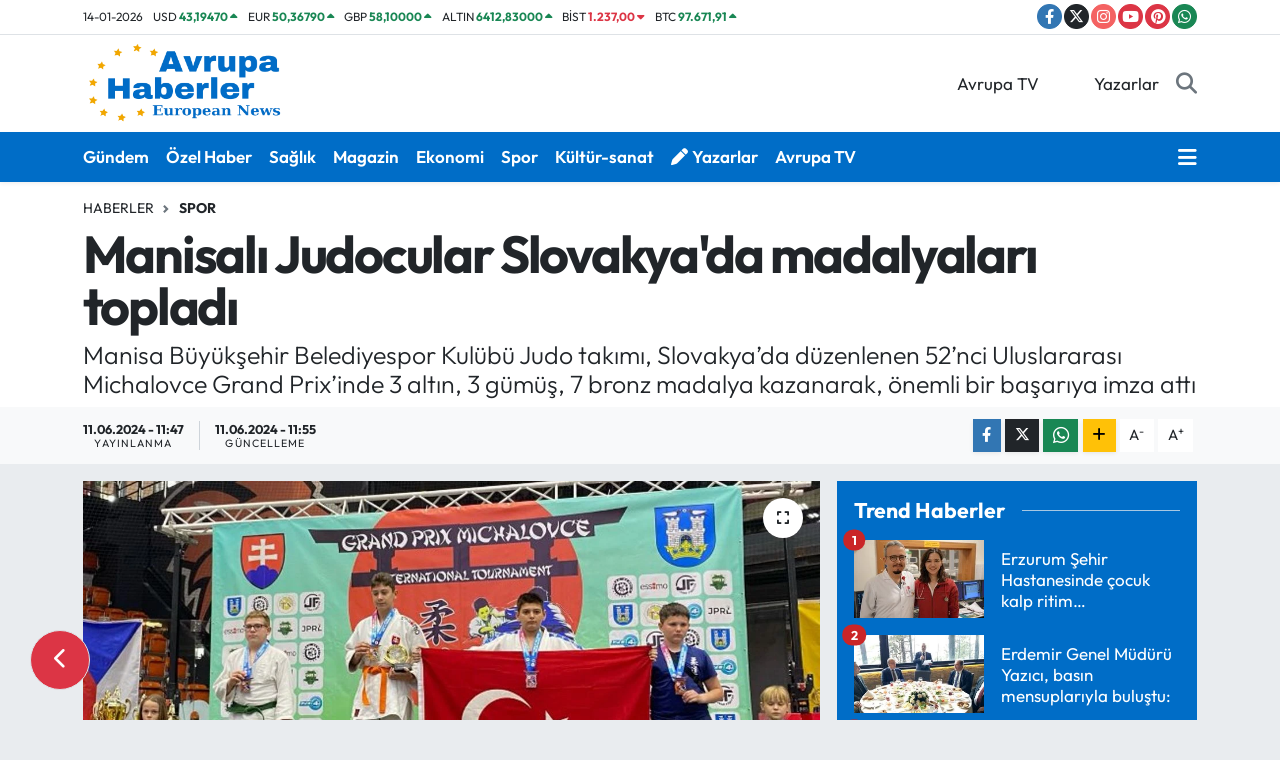

--- FILE ---
content_type: text/html; charset=UTF-8
request_url: https://www.avrupahaberler.com/manisali-judocular-slovakyada-madalyalari-topladi
body_size: 23659
content:
<!DOCTYPE html>
<html lang="tr" data-theme="flow">
<head>
<link rel="dns-prefetch" href="//www.avrupahaberler.com">
<link rel="dns-prefetch" href="//avrupahaberlercom.teimg.com">
<link rel="dns-prefetch" href="//static.tebilisim.com">
<link rel="dns-prefetch" href="//www.googletagmanager.com">
<link rel="dns-prefetch" href="//pagead2.googlesyndication.com">
<link rel="dns-prefetch" href="//www.facebook.com">
<link rel="dns-prefetch" href="//www.twitter.com">
<link rel="dns-prefetch" href="//www.instagram.com">
<link rel="dns-prefetch" href="//www.youtube.com">
<link rel="dns-prefetch" href="//www.pinterest.com">
<link rel="dns-prefetch" href="//api.whatsapp.com">
<link rel="dns-prefetch" href="//avrupatv.net">
<link rel="dns-prefetch" href="//www.w3.org">
<link rel="dns-prefetch" href="//x.com">
<link rel="dns-prefetch" href="//www.linkedin.com">
<link rel="dns-prefetch" href="//pinterest.com">
<link rel="dns-prefetch" href="//t.me">
<link rel="dns-prefetch" href="//media.api-sports.io">
<link rel="dns-prefetch" href="//apps.apple.com">
<link rel="dns-prefetch" href="//play.google.com">
<link rel="dns-prefetch" href="//tebilisim.com">
<link rel="dns-prefetch" href="//facebook.com">
<link rel="dns-prefetch" href="//twitter.com">
<link rel="dns-prefetch" href="//www.google.com">
<link rel="dns-prefetch" href="//cdn.onesignal.com">

    <meta charset="utf-8">
<title>Manisalı Judocular Slovakya&#039;da madalyaları topladı - Avrupa Haberler - European News</title>
<meta name="description" content="Manisa Büyükşehir Belediyespor Kulübü Judo takımı, Slovakya’da düzenlenen 52’nci Uluslararası Michalovce Grand Prix’inde 3 altın, 3 gümüş, 7 bronz madalya kazanarak, önemli bir başarıya imza attı">
<link rel="canonical" href="https://www.avrupahaberler.com/manisali-judocular-slovakyada-madalyalari-topladi">
<meta name="viewport" content="width=device-width,initial-scale=1">
<meta name="X-UA-Compatible" content="IE=edge">
<meta name="robots" content="max-image-preview:large">
<meta name="theme-color" content="#006dc7">
<meta name="title" content="Manisalı Judocular Slovakya&#039;da madalyaları topladı">
<meta name="articleSection" content="news">
<meta name="datePublished" content="2024-06-11T11:47:00+03:00">
<meta name="dateModified" content="2024-06-11T11:55:20+03:00">
<meta name="articleAuthor" content="İGF Haber Ajansı">
<meta name="author" content="İGF Haber Ajansı">
<meta property="og:site_name" content="Avrupa Haberler - European News">
<meta property="og:title" content="Manisalı Judocular Slovakya&#039;da madalyaları topladı">
<meta property="og:description" content="Manisa Büyükşehir Belediyespor Kulübü Judo takımı, Slovakya’da düzenlenen 52’nci Uluslararası Michalovce Grand Prix’inde 3 altın, 3 gümüş, 7 bronz madalya kazanarak, önemli bir başarıya imza attı">
<meta property="og:url" content="https://www.avrupahaberler.com/manisali-judocular-slovakyada-madalyalari-topladi">
<meta property="og:image" content="https://avrupahaberlercom.teimg.com/avrupahaberler-com/uploads/2024/06/agency/igf/manisali-judocular-slovakyada-madalyalari-topladi.jpg">
<meta property="og:type" content="article">
<meta property="og:article:published_time" content="2024-06-11T11:47:00+03:00">
<meta property="og:article:modified_time" content="2024-06-11T11:55:20+03:00">
<meta name="twitter:card" content="summary_large_image">
<meta name="twitter:site" content="@Avrupahaberlerr">
<meta name="twitter:title" content="Manisalı Judocular Slovakya&#039;da madalyaları topladı">
<meta name="twitter:description" content="Manisa Büyükşehir Belediyespor Kulübü Judo takımı, Slovakya’da düzenlenen 52’nci Uluslararası Michalovce Grand Prix’inde 3 altın, 3 gümüş, 7 bronz madalya kazanarak, önemli bir başarıya imza attı">
<meta name="twitter:image" content="https://avrupahaberlercom.teimg.com/avrupahaberler-com/uploads/2024/06/agency/igf/manisali-judocular-slovakyada-madalyalari-topladi.jpg">
<meta name="twitter:url" content="https://www.avrupahaberler.com/manisali-judocular-slovakyada-madalyalari-topladi">
<link rel="shortcut icon" type="image/x-icon" href="https://avrupahaberlercom.teimg.com/avrupahaberler-com/uploads/2025/04/avrupa-haberler-logo-2.png">
<link rel="manifest" href="https://www.avrupahaberler.com/manifest.json?v=6.6.4" />
<link rel="preload" href="https://static.tebilisim.com/flow/assets/css/font-awesome/fa-solid-900.woff2" as="font" type="font/woff2" crossorigin />
<link rel="preload" href="https://static.tebilisim.com/flow/assets/css/font-awesome/fa-brands-400.woff2" as="font" type="font/woff2" crossorigin />
<link rel="preload" href="https://static.tebilisim.com/flow/assets/css/weather-icons/font/weathericons-regular-webfont.woff2" as="font" type="font/woff2" crossorigin />
<link rel="preload" href="https://static.tebilisim.com/flow/vendor/te/fonts/outfit/outfit.woff2" as="font" type="font/woff2" crossorigin />


<link rel="preload" as="style" href="https://static.tebilisim.com/flow/vendor/te/fonts/outfit.css?v=6.6.4">
<link rel="stylesheet" href="https://static.tebilisim.com/flow/vendor/te/fonts/outfit.css?v=6.6.4">

<style>:root {
        --te-link-color: #333;
        --te-link-hover-color: #000;
        --te-font: "Outfit";
        --te-secondary-font: "Outfit";
        --te-h1-font-size: 52px;
        --te-color: #006dc7;
        --te-hover-color: #055ca4;
        --mm-ocd-width: 85%!important; /*  Mobil Menü Genişliği */
        --swiper-theme-color: var(--te-color)!important;
        --header-13-color: #ffc107;
    }</style><link rel="preload" as="style" href="https://static.tebilisim.com/flow/assets/vendor/bootstrap/css/bootstrap.min.css?v=6.6.4">
<link rel="stylesheet" href="https://static.tebilisim.com/flow/assets/vendor/bootstrap/css/bootstrap.min.css?v=6.6.4">
<link rel="preload" as="style" href="https://static.tebilisim.com/flow/assets/css/app6.6.4.min.css">
<link rel="stylesheet" href="https://static.tebilisim.com/flow/assets/css/app6.6.4.min.css">



<script type="application/ld+json">{"@context":"https:\/\/schema.org","@type":"WebSite","url":"https:\/\/www.avrupahaberler.com","potentialAction":{"@type":"SearchAction","target":"https:\/\/www.avrupahaberler.com\/arama?q={query}","query-input":"required name=query"}}</script>

<script type="application/ld+json">{"@context":"https:\/\/schema.org","@type":"NewsMediaOrganization","url":"https:\/\/www.avrupahaberler.com","name":"Avrupa Haberler","logo":"https:\/\/avrupahaberlercom.teimg.com\/avrupahaberler-com\/uploads\/2025\/04\/avrupa-haberler-logo-2.png","sameAs":["https:\/\/www.facebook.com\/avrupahaberler","https:\/\/www.twitter.com\/Avrupahaberlerr","https:\/\/www.youtube.com\/channel\/UCZMDpxTJDSRBhw6iYjXG6kw","https:\/\/www.instagram.com\/avrupa.haberler"]}</script>

<script type="application/ld+json">{"@context":"https:\/\/schema.org","@graph":[{"@type":"SiteNavigationElement","name":"Ana Sayfa","url":"https:\/\/www.avrupahaberler.com","@id":"https:\/\/www.avrupahaberler.com"},{"@type":"SiteNavigationElement","name":"G\u00fcndem","url":"https:\/\/www.avrupahaberler.com\/gundem","@id":"https:\/\/www.avrupahaberler.com\/gundem"},{"@type":"SiteNavigationElement","name":"Ya\u015fam","url":"https:\/\/www.avrupahaberler.com\/yasam","@id":"https:\/\/www.avrupahaberler.com\/yasam"},{"@type":"SiteNavigationElement","name":"Siyaset","url":"https:\/\/www.avrupahaberler.com\/siyaset","@id":"https:\/\/www.avrupahaberler.com\/siyaset"},{"@type":"SiteNavigationElement","name":"Spor","url":"https:\/\/www.avrupahaberler.com\/spor","@id":"https:\/\/www.avrupahaberler.com\/spor"},{"@type":"SiteNavigationElement","name":"Sa\u011fl\u0131k","url":"https:\/\/www.avrupahaberler.com\/saglik","@id":"https:\/\/www.avrupahaberler.com\/saglik"},{"@type":"SiteNavigationElement","name":"D\u00fcnya","url":"https:\/\/www.avrupahaberler.com\/dunya","@id":"https:\/\/www.avrupahaberler.com\/dunya"},{"@type":"SiteNavigationElement","name":"Ekonomi","url":"https:\/\/www.avrupahaberler.com\/ekonomi","@id":"https:\/\/www.avrupahaberler.com\/ekonomi"},{"@type":"SiteNavigationElement","name":"E\u011fitim","url":"https:\/\/www.avrupahaberler.com\/egitim","@id":"https:\/\/www.avrupahaberler.com\/egitim"},{"@type":"SiteNavigationElement","name":"Magazin","url":"https:\/\/www.avrupahaberler.com\/magazin","@id":"https:\/\/www.avrupahaberler.com\/magazin"},{"@type":"SiteNavigationElement","name":"Teknoloji","url":"https:\/\/www.avrupahaberler.com\/teknoloji","@id":"https:\/\/www.avrupahaberler.com\/teknoloji"},{"@type":"SiteNavigationElement","name":"\u00d6zel Haber","url":"https:\/\/www.avrupahaberler.com\/ozel-haber","@id":"https:\/\/www.avrupahaberler.com\/ozel-haber"},{"@type":"SiteNavigationElement","name":"K\u00fclt\u00fcr-sanat","url":"https:\/\/www.avrupahaberler.com\/kultur-sanat","@id":"https:\/\/www.avrupahaberler.com\/kultur-sanat"},{"@type":"SiteNavigationElement","name":"Almanya","url":"https:\/\/www.avrupahaberler.com\/almanya","@id":"https:\/\/www.avrupahaberler.com\/almanya"},{"@type":"SiteNavigationElement","name":"Yerel","url":"https:\/\/www.avrupahaberler.com\/yerel","@id":"https:\/\/www.avrupahaberler.com\/yerel"},{"@type":"SiteNavigationElement","name":"Bursaspor","url":"https:\/\/www.avrupahaberler.com\/bursaspor","@id":"https:\/\/www.avrupahaberler.com\/bursaspor"},{"@type":"SiteNavigationElement","name":"Fenerbah\u00e7e","url":"https:\/\/www.avrupahaberler.com\/fenerbahce","@id":"https:\/\/www.avrupahaberler.com\/fenerbahce"},{"@type":"SiteNavigationElement","name":"\u0130zmir","url":"https:\/\/www.avrupahaberler.com\/izmir","@id":"https:\/\/www.avrupahaberler.com\/izmir"},{"@type":"SiteNavigationElement","name":"\u0130leti\u015fim","url":"https:\/\/www.avrupahaberler.com\/iletisim","@id":"https:\/\/www.avrupahaberler.com\/iletisim"},{"@type":"SiteNavigationElement","name":"K\u00fcnye","url":"https:\/\/www.avrupahaberler.com\/kunye","@id":"https:\/\/www.avrupahaberler.com\/kunye"},{"@type":"SiteNavigationElement","name":"Cookies","url":"https:\/\/www.avrupahaberler.com\/cookies","@id":"https:\/\/www.avrupahaberler.com\/cookies"},{"@type":"SiteNavigationElement","name":"Impressum","url":"https:\/\/www.avrupahaberler.com\/impressum","@id":"https:\/\/www.avrupahaberler.com\/impressum"},{"@type":"SiteNavigationElement","name":"Datenschutzerkl\u00e4rung","url":"https:\/\/www.avrupahaberler.com\/datenschutzerklarung","@id":"https:\/\/www.avrupahaberler.com\/datenschutzerklarung"},{"@type":"SiteNavigationElement","name":"\u00c7erez Politikas\u0131","url":"https:\/\/www.avrupahaberler.com\/cerez-politikasi","@id":"https:\/\/www.avrupahaberler.com\/cerez-politikasi"},{"@type":"SiteNavigationElement","name":"Yazarlar","url":"https:\/\/www.avrupahaberler.com\/yazarlar","@id":"https:\/\/www.avrupahaberler.com\/yazarlar"},{"@type":"SiteNavigationElement","name":"Foto Galeri","url":"https:\/\/www.avrupahaberler.com\/foto-galeri","@id":"https:\/\/www.avrupahaberler.com\/foto-galeri"},{"@type":"SiteNavigationElement","name":"Video Galeri","url":"https:\/\/www.avrupahaberler.com\/video","@id":"https:\/\/www.avrupahaberler.com\/video"},{"@type":"SiteNavigationElement","name":"Biyografiler","url":"https:\/\/www.avrupahaberler.com\/biyografi","@id":"https:\/\/www.avrupahaberler.com\/biyografi"},{"@type":"SiteNavigationElement","name":"Firma Rehberi","url":"https:\/\/www.avrupahaberler.com\/rehber","@id":"https:\/\/www.avrupahaberler.com\/rehber"},{"@type":"SiteNavigationElement","name":"Seri \u0130lanlar","url":"https:\/\/www.avrupahaberler.com\/ilan","@id":"https:\/\/www.avrupahaberler.com\/ilan"},{"@type":"SiteNavigationElement","name":"Vefatlar","url":"https:\/\/www.avrupahaberler.com\/vefat","@id":"https:\/\/www.avrupahaberler.com\/vefat"},{"@type":"SiteNavigationElement","name":"R\u00f6portajlar","url":"https:\/\/www.avrupahaberler.com\/roportaj","@id":"https:\/\/www.avrupahaberler.com\/roportaj"},{"@type":"SiteNavigationElement","name":"Anketler","url":"https:\/\/www.avrupahaberler.com\/anketler","@id":"https:\/\/www.avrupahaberler.com\/anketler"},{"@type":"SiteNavigationElement","name":"K\u00f6ln Bug\u00fcn, Yar\u0131n ve 1 Haftal\u0131k Hava Durumu Tahmini","url":"https:\/\/www.avrupahaberler.com\/koln-hava-durumu","@id":"https:\/\/www.avrupahaberler.com\/koln-hava-durumu"},{"@type":"SiteNavigationElement","name":"K\u00f6ln Namaz Vakitleri","url":"https:\/\/www.avrupahaberler.com\/koln-namaz-vakitleri","@id":"https:\/\/www.avrupahaberler.com\/koln-namaz-vakitleri"},{"@type":"SiteNavigationElement","name":"Puan Durumu ve Fikst\u00fcr","url":"https:\/\/www.avrupahaberler.com\/futbol\/st-super-lig-puan-durumu-ve-fikstur","@id":"https:\/\/www.avrupahaberler.com\/futbol\/st-super-lig-puan-durumu-ve-fikstur"}]}</script>

<script type="application/ld+json">{"@context":"https:\/\/schema.org","@type":"BreadcrumbList","itemListElement":[{"@type":"ListItem","position":1,"item":{"@type":"Thing","@id":"https:\/\/www.avrupahaberler.com","name":"Haberler"}}]}</script>
<script type="application/ld+json">{"@context":"https:\/\/schema.org","@type":"NewsArticle","headline":"Manisal\u0131 Judocular Slovakya'da madalyalar\u0131 toplad\u0131","articleSection":"Spor","dateCreated":"2024-06-11T11:47:00+03:00","datePublished":"2024-06-11T11:47:00+03:00","dateModified":"2024-06-11T11:55:20+03:00","wordCount":157,"genre":"news","mainEntityOfPage":{"@type":"WebPage","@id":"https:\/\/www.avrupahaberler.com\/manisali-judocular-slovakyada-madalyalari-topladi"},"articleBody":"<p>Manisa B\u00fcy\u00fck\u015fehir Belediyespor Kul\u00fcb\u00fc Judo tak\u0131m\u0131, Slovakya\u2019da d\u00fczenlenen 52\u2019nci Uluslararas\u0131 Michalovce Grand Prix\u2019inde 3 alt\u0131n, 3 g\u00fcm\u00fc\u015f, 7 bronz madalya kazanarak, \u00f6nemli bir ba\u015far\u0131ya imza att\u0131.<strong>MAN\u0130SA (\u0130GFA) - <\/strong>Manisa B\u00fcy\u00fck\u015fehir Belediyespor Judo tak\u0131m\u0131, 8-9 Haziran tarihlerinde Slovakya\u2019da d\u00fczenlenen 52\u2019nci Uluslararas\u0131 Michalovce Grand Prix\u2019sine kat\u0131ld\u0131.<\/p>\n<p>Ye\u015fil-beyazl\u0131 sporcular turnuvada \u00f6nemli ba\u015far\u0131lara imza atarak, 3 alt\u0131n, 3 g\u00fcm\u00fc\u015f ve 7 bronz madalya kazand\u0131. Sporcular\u0131m\u0131zdan Yavuz Selim \u0130nci 32 kiloda, Muhammed \u00dcveys Sevindi 34 kiloda, Nejla Nur Tokg\u00f6z de 40 kiloda rakiplerini ma\u011flup ederek, alt\u0131n madalyaya uzand\u0131lar.<\/p>\n<p>33 kiloda m\u00fccadele den Derin Avc\u0131, 44 kiloda Zeynep Baysal, 55 kiloda Alp Can\u0131tez g\u00fcm\u00fc\u015f madalya kazand\u0131. Ye\u015fil-beyazl\u0131 tak\u0131mdan, Mehmet Aras G\u00fcl, Mert \u00d6zt\u00fcrk, Arda D\u00fczce, Melik\u015fah Co\u015fkun, Belinay Aykal ve Mehmet Aras G\u00fcl de turnuvada bronz madalyay\u0131 boyunlar\u0131na takt\u0131lar.<\/p>","description":"Manisa B\u00fcy\u00fck\u015fehir Belediyespor Kul\u00fcb\u00fc Judo tak\u0131m\u0131, Slovakya\u2019da d\u00fczenlenen 52\u2019nci Uluslararas\u0131 Michalovce Grand Prix\u2019inde 3 alt\u0131n, 3 g\u00fcm\u00fc\u015f, 7 bronz madalya kazanarak, \u00f6nemli bir ba\u015far\u0131ya imza att\u0131","inLanguage":"tr-TR","keywords":[],"image":{"@type":"ImageObject","url":"https:\/\/avrupahaberlercom.teimg.com\/crop\/1280x720\/avrupahaberler-com\/uploads\/2024\/06\/agency\/igf\/manisali-judocular-slovakyada-madalyalari-topladi.jpg","width":"1280","height":"720","caption":"Manisal\u0131 Judocular Slovakya'da madalyalar\u0131 toplad\u0131"},"publishingPrinciples":"https:\/\/www.avrupahaberler.com\/gizlilik-sozlesmesi","isFamilyFriendly":"http:\/\/schema.org\/True","isAccessibleForFree":"http:\/\/schema.org\/True","publisher":{"@type":"Organization","name":"Avrupa Haberler","image":"https:\/\/avrupahaberlercom.teimg.com\/avrupahaberler-com\/uploads\/2025\/04\/avrupa-haberler-logo-2.png","logo":{"@type":"ImageObject","url":"https:\/\/avrupahaberlercom.teimg.com\/avrupahaberler-com\/uploads\/2025\/04\/avrupa-haberler-logo-2.png","width":"640","height":"375"}},"author":{"@type":"Person","name":"Avrupa Haberler","honorificPrefix":"","jobTitle":"","url":null}}</script>





<!-- Google tag (gtag.js) -->
<script async src="https://www.googletagmanager.com/gtag/js?id=AW-17483269307" type="d6dd3bcaf8028bd340b3d1ff-text/javascript">
</script>
<script type="d6dd3bcaf8028bd340b3d1ff-text/javascript">
  window.dataLayer = window.dataLayer || [];
  function gtag(){dataLayer.push(arguments);}
  gtag('js', new Date());

  gtag('config', 'AW-17483269307');
</script>
<script async src="https://pagead2.googlesyndication.com/pagead/js/adsbygoogle.js?client=ca-pub-7697685079392497" crossorigin="anonymous" type="d6dd3bcaf8028bd340b3d1ff-text/javascript"></script>
     <script async src="https://pagead2.googlesyndication.com/pagead/js/adsbygoogle.js?client=ca-pub-7697685079392497" crossorigin="anonymous" type="d6dd3bcaf8028bd340b3d1ff-text/javascript"></script>



<script async data-cfasync="false"
	src="https://www.googletagmanager.com/gtag/js?id=G-2MTESW6BMZ"></script>
<script data-cfasync="false">
	window.dataLayer = window.dataLayer || [];
	  function gtag(){dataLayer.push(arguments);}
	  gtag('js', new Date());
	  gtag('config', 'G-2MTESW6BMZ');
</script>




</head>




<body class="d-flex flex-column min-vh-100">

    
    

    <header class="header-7">
    <div class="top-header d-none d-lg-block bg-white border-bottom">
        <div class="container">
            <div class="d-flex justify-content-between align-items-center small py-1">
                                    <!-- PİYASALAR -->
        <ul class="top-currency list-unstyled list-inline mb-0 text-dark">
        <li class="list-inline-item">14-01-2026</li>
        <li class="list-inline-item dolar">
            USD
            <span class="fw-bold text-success value">43,19470</span>
            <span class="text-success"><i class="fa fa-caret-up"></i></span>
        </li>
        <li class="list-inline-item euro">
            EUR
            <span class="fw-bold text-success value">50,36790</span>
            <span class="text-success"><i class="fa fa-caret-up"></i></span>
        </li>
        <li class="list-inline-item euro">
            GBP
            <span class="fw-bold text-success value">58,10000</span>
            <span class="text-success"><i class="fa fa-caret-up"></i></span>
        </li>
        <li class="list-inline-item altin">
            ALTIN
            <span class="fw-bold text-success value">6412,83000</span>
            <span class="text-success"><i class="fa fa-caret-up"></i></span>
        </li>
        <li class="list-inline-item bist">
            BİST
            <span class="fw-bold text-danger value">1.237,00</span>
            <span class="text-danger"><i class="fa fa-caret-down"></i></span>
        </li>

        <li class="list-inline-item btc">
            BTC
            <span class="fw-bold text-success value">97.671,91</span>
            <span class="text-success"><i class="fa fa-caret-up"></i></span>
        </li>
    </ul>

    

                
                <div class="top-social-media">
                                        <a href="https://www.facebook.com/avrupahaberler" target="_blank" class="btn btn-sm btn-primary rounded-pill" rel="nofollow noreferrer noopener"><i class="fab fa-facebook-f text-white"></i></a>
                                                            <a href="https://www.twitter.com/Avrupahaberlerr" class="btn btn-sm btn-dark rounded-pill" target="_blank" rel="nofollow noreferrer noopener"><i class="fab fa-x-twitter text-white"></i></a>
                                                            <a href="https://www.instagram.com/avrupa.haberler" class="btn btn-sm btn-magenta rounded-pill" target="_blank" rel="nofollow noreferrer noopener"><i class="fab fa-instagram text-white"></i></a>
                                                            <a href="https://www.youtube.com/channel/UCZMDpxTJDSRBhw6iYjXG6kw" class="btn btn-sm btn-danger rounded-pill" target="_blank" rel="nofollow noreferrer noopener"><i class="fab fa-youtube text-white"></i></a>
                                                                                <a href="https://www.pinterest.com/avrupahaberler" class="btn btn-sm btn-danger rounded-pill" target="_blank" rel="nofollow noreferrer noopener"><i class="fab fa-pinterest text-white"></i></a>
                                                                                                                        <a href="https://api.whatsapp.com/send?phone=00491633391256" class="btn btn-sm  btn-success rounded-pill" target="_blank" rel="nofollow noreferrer noopener"><i class="fab fa-whatsapp text-white"></i></a>
                                    </div>
            </div>
        </div>
    </div>
    <nav class="main-menu navbar navbar-expand-lg bg-white py-1 ps-0 py-2">
        <div class="container">
            <div class="d-lg-none">
                <a href="#menu" title="Ana Menü"><i class="fa fa-bars fa-lg"></i></a>
            </div>
            <div>
                                <a class="navbar-brand me-0" href="/" title="Avrupa Haberler - European News">
                    <img src="https://avrupahaberlercom.teimg.com/avrupahaberler-com/uploads/2025/04/avrupa-haberler-logo-2.png" alt="Avrupa Haberler - European News" width="204" height="40" class="light-mode img-fluid flow-logo">
<img src="https://avrupahaberlercom.teimg.com/avrupahaberler-com/uploads/2025/04/avrupa-haberler-logo-2.png" alt="Avrupa Haberler - European News" width="204" height="40" class="dark-mode img-fluid flow-logo d-none">

                </a>
                            </div>

            <ul class="nav d-flex justify-content-end">
                <ul  class="nav">
        <li class="nav-item   d-none d-lg-block">
        <a href="https://avrupatv.net/" class="nav-link nav-link" target="_self" title="Avrupa TV"><i class="fa fa-tv me-1 text-white mr-1"></i>Avrupa TV</a>
        
    </li>
        <li class="nav-item   d-none d-lg-block">
        <a href="/yazarlar" class="nav-link nav-link" target="_self" title="Yazarlar"><i class="fa fa-pen me-1 text-white mr-1"></i>Yazarlar</a>
        
    </li>
    </ul>

                
                <li class="nav-item">
                    <a href="/arama" class="nav-link p-0 my-2 text-secondary" title="Ara">
                        <i class="fa fa-search fa-lg"></i>
                    </a>
                </li>
            </ul>
        </div>
    </nav>
    <div class="category-menu navbar navbar-expand-lg d-none d-lg-block shadow-sm bg-te-color py-1">
        <div class="container">
            <ul  class="nav fw-semibold">
        <li class="nav-item   ">
        <a href="/gundem" class="nav-link text-white ps-0" target="_self" title="Gündem">Gündem</a>
        
    </li>
        <li class="nav-item   ">
        <a href="/ozel-haber" class="nav-link text-white ps-0" target="_self" title="Özel Haber">Özel Haber</a>
        
    </li>
        <li class="nav-item   ">
        <a href="/saglik" class="nav-link text-white ps-0" target="_self" title="Sağlık">Sağlık</a>
        
    </li>
        <li class="nav-item   ">
        <a href="/magazin" class="nav-link text-white ps-0" target="_self" title="Magazin">Magazin</a>
        
    </li>
        <li class="nav-item   ">
        <a href="/ekonomi" class="nav-link text-white ps-0" target="_self" title="Ekonomi">Ekonomi</a>
        
    </li>
        <li class="nav-item   ">
        <a href="/spor" class="nav-link text-white ps-0" target="_self" title="Spor">Spor</a>
        
    </li>
        <li class="nav-item   ">
        <a href="/kultur-sanat" class="nav-link text-white ps-0" target="_self" title="Kültür-sanat">Kültür-sanat</a>
        
    </li>
        <li class="nav-item   ">
        <a href="/yazarlar" class="nav-link text-white ps-0" target="_self" title="Yazarlar"><i class="fa fa-pen me-1 text-white mr-1"></i>Yazarlar</a>
        
    </li>
        <li class="nav-item   ">
        <a href="https://avrupatv.net/" class="nav-link text-white ps-0" target="_self" title="Avrupa TV">Avrupa TV</a>
        
    </li>
    </ul>

            <ul class="nav">
                
                <li class="nav-item dropdown position-static">
                    <a class="nav-link p-0 text-white" data-bs-toggle="dropdown" href="#" aria-haspopup="true"
                        aria-expanded="false" title="Ana Menü">
                        <i class="fa fa-bars fa-lg"></i>
                    </a>
                    <div class="mega-menu dropdown-menu dropdown-menu-end text-capitalize shadow-lg border-0 rounded-0">

    <div class="row g-3 small p-3">

                <div class="col">
            <div class="extra-sections bg-light p-3 border">
                <a href="https://www.avrupahaberler.com/istanbul-nobetci-eczaneler" title="Nöbetçi Eczaneler" class="d-block border-bottom pb-2 mb-2" target="_self"><i class="fa-solid fa-capsules me-2"></i>Nöbetçi Eczaneler</a>
<a href="https://www.avrupahaberler.com/istanbul-hava-durumu" title="Hava Durumu" class="d-block border-bottom pb-2 mb-2" target="_self"><i class="fa-solid fa-cloud-sun me-2"></i>Hava Durumu</a>
<a href="https://www.avrupahaberler.com/istanbul-namaz-vakitleri" title="Namaz Vakitleri" class="d-block border-bottom pb-2 mb-2" target="_self"><i class="fa-solid fa-mosque me-2"></i>Namaz Vakitleri</a>
<a href="https://www.avrupahaberler.com/istanbul-trafik-durumu" title="Trafik Durumu" class="d-block border-bottom pb-2 mb-2" target="_self"><i class="fa-solid fa-car me-2"></i>Trafik Durumu</a>
<a href="https://www.avrupahaberler.com/futbol/super-lig-puan-durumu-ve-fikstur" title="Süper Lig Puan Durumu ve Fikstür" class="d-block border-bottom pb-2 mb-2" target="_self"><i class="fa-solid fa-chart-bar me-2"></i>Süper Lig Puan Durumu ve Fikstür</a>
<a href="https://www.avrupahaberler.com/tum-mansetler" title="Tüm Manşetler" class="d-block border-bottom pb-2 mb-2" target="_self"><i class="fa-solid fa-newspaper me-2"></i>Tüm Manşetler</a>
<a href="https://www.avrupahaberler.com/sondakika-haberleri" title="Son Dakika Haberleri" class="d-block border-bottom pb-2 mb-2" target="_self"><i class="fa-solid fa-bell me-2"></i>Son Dakika Haberleri</a>

            </div>
        </div>
        
        <div class="col">
        <a href="/gundem" class="d-block border-bottom  pb-2 mb-2" target="_self" title="Gündem">Gündem</a>
            <a href="/ozel-haber" class="d-block border-bottom  pb-2 mb-2" target="_self" title="Özel Haber">Özel Haber</a>
            <a href="/saglik" class="d-block border-bottom  pb-2 mb-2" target="_self" title="Sağlık">Sağlık</a>
            <a href="/magazin" class="d-block border-bottom  pb-2 mb-2" target="_self" title="Magazin">Magazin</a>
            <a href="/ekonomi" class="d-block border-bottom  pb-2 mb-2" target="_self" title="Ekonomi">Ekonomi</a>
            <a href="/spor" class="d-block border-bottom  pb-2 mb-2" target="_self" title="Spor">Spor</a>
            <a href="/kultur-sanat" class="d-block  pb-2 mb-2" target="_self" title="Kültür-sanat">Kültür-sanat</a>
        </div><div class="col">
            <a href="/yazarlar" class="d-block border-bottom  pb-2 mb-2" target="_self" title="Yazarlar"><i class="mr-2 fa fa-pen me-1"></i>Yazarlar</a>
            <a href="https://avrupatv.net/" class="d-block border-bottom  pb-2 mb-2" target="_self" title="Avrupa TV">Avrupa TV</a>
        </div>
<div class="col">
        <a href="https://avrupatv.net/" class="d-block border-bottom  pb-2 mb-2" target="_self" title="Avrupa TV"><i class="mr-2 fa fa-tv me-1"></i>Avrupa TV</a>
            <a href="/yazarlar" class="d-block border-bottom  pb-2 mb-2" target="_self" title="Yazarlar"><i class="mr-2 fa fa-pen me-1"></i>Yazarlar</a>
        </div>


    </div>

    <div class="p-3 bg-light">
                <a class="me-3"
            href="https://www.facebook.com/avrupahaberler" target="_blank" rel="nofollow noreferrer noopener"><i class="fab fa-facebook me-2 text-navy"></i> Facebook</a>
                        <a class="me-3"
            href="https://www.twitter.com/Avrupahaberlerr" target="_blank" rel="nofollow noreferrer noopener"><i class="fab fa-x-twitter "></i> Twitter</a>
                        <a class="me-3"
            href="https://www.instagram.com/avrupa.haberler" target="_blank" rel="nofollow noreferrer noopener"><i class="fab fa-instagram me-2 text-magenta"></i> Instagram</a>
                                <a class="me-3"
            href="https://www.youtube.com/channel/UCZMDpxTJDSRBhw6iYjXG6kw" target="_blank" rel="nofollow noreferrer noopener"><i class="fab fa-youtube me-2 text-danger"></i> Youtube</a>
                                                <a class="" href="https://api.whatsapp.com/send?phone=00491633391256" title="Whatsapp" rel="nofollow noreferrer noopener"><i
            class="fab fa-whatsapp me-2 text-navy"></i> WhatsApp İhbar Hattı</a>    </div>

    <div class="mega-menu-footer p-2 bg-te-color">
        <a class="dropdown-item text-white" href="/kunye" title="Künye"><i class="fa fa-id-card me-2"></i> Künye</a>
        <a class="dropdown-item text-white" href="/iletisim" title="İletişim"><i class="fa fa-envelope me-2"></i> İletişim</a>
        <a class="dropdown-item text-white" href="/rss-baglantilari" title="RSS Bağlantıları"><i class="fa fa-rss me-2"></i> RSS Bağlantıları</a>
        <a class="dropdown-item text-white" href="/member/login" title="Üyelik Girişi"><i class="fa fa-user me-2"></i> Üyelik Girişi</a>
    </div>


</div>

                </li>
            </ul>


        </div>
    </div>
    <ul  class="mobile-categories d-lg-none list-inline bg-white">
        <li class="list-inline-item">
        <a href="/gundem" class="text-dark" target="_self" title="Gündem">
                Gündem
        </a>
    </li>
        <li class="list-inline-item">
        <a href="/ozel-haber" class="text-dark" target="_self" title="Özel Haber">
                Özel Haber
        </a>
    </li>
        <li class="list-inline-item">
        <a href="/saglik" class="text-dark" target="_self" title="Sağlık">
                Sağlık
        </a>
    </li>
        <li class="list-inline-item">
        <a href="/magazin" class="text-dark" target="_self" title="Magazin">
                Magazin
        </a>
    </li>
        <li class="list-inline-item">
        <a href="/ekonomi" class="text-dark" target="_self" title="Ekonomi">
                Ekonomi
        </a>
    </li>
        <li class="list-inline-item">
        <a href="/spor" class="text-dark" target="_self" title="Spor">
                Spor
        </a>
    </li>
        <li class="list-inline-item">
        <a href="/kultur-sanat" class="text-dark" target="_self" title="Kültür-sanat">
                Kültür-sanat
        </a>
    </li>
        <li class="list-inline-item">
        <a href="/yazarlar" class="text-dark" target="_self" title="Yazarlar">
        <i class="fa fa-pen me-1"></i>        Yazarlar
        </a>
    </li>
        <li class="list-inline-item">
        <a href="https://avrupatv.net/" class="text-dark" target="_self" title="Avrupa TV">
                Avrupa TV
        </a>
    </li>
    </ul>


</header>






<main class="single overflow-hidden" style="min-height: 300px">

            
    
    <div class="infinite" data-show-advert="1">

    

    <div class="infinite-item d-block" data-id="98553" data-category-id="5" data-reference="TE\Archive\Models\Archive" data-json-url="/service/json/featured-infinite.json">

        

        <div class="post-header pt-3 bg-white">

    <div class="container">

        
        <nav class="meta-category d-flex justify-content-lg-start" style="--bs-breadcrumb-divider: url(&#34;data:image/svg+xml,%3Csvg xmlns='http://www.w3.org/2000/svg' width='8' height='8'%3E%3Cpath d='M2.5 0L1 1.5 3.5 4 1 6.5 2.5 8l4-4-4-4z' fill='%236c757d'/%3E%3C/svg%3E&#34;);" aria-label="breadcrumb">
        <ol class="breadcrumb mb-0">
            <li class="breadcrumb-item"><a href="https://www.avrupahaberler.com" class="breadcrumb_link" target="_self">Haberler</a></li>
            <li class="breadcrumb-item active fw-bold" aria-current="page"><a href="/spor" target="_self" class="breadcrumb_link text-dark" title="Spor">Spor</a></li>
        </ol>
</nav>

        <h1 class="h2 fw-bold text-lg-start headline my-2" itemprop="headline">Manisalı Judocular Slovakya&#039;da madalyaları topladı</h1>
        
        <h2 class="lead text-lg-start text-dark my-2 description" itemprop="description">Manisa Büyükşehir Belediyespor Kulübü Judo takımı, Slovakya’da düzenlenen 52’nci Uluslararası Michalovce Grand Prix’inde 3 altın, 3 gümüş, 7 bronz madalya kazanarak, önemli bir başarıya imza attı</h2>
        
        <div class="news-tags">
    </div>

    </div>

    <div class="bg-light py-1">
        <div class="container d-flex justify-content-between align-items-center">

            <div class="meta-author">
    
    <div class="box">
    <time class="fw-bold">11.06.2024 - 11:47</time>
    <span class="info">Yayınlanma</span>
</div>
<div class="box">
    <time class="fw-bold">11.06.2024 - 11:55</time>
    <span class="info">Güncelleme</span>
</div>

    
    
    

</div>


            <div class="share-area justify-content-end align-items-center d-none d-lg-flex">

    <div class="mobile-share-button-container mb-2 d-block d-md-none">
    <button class="btn btn-primary btn-sm rounded-0 shadow-sm w-100" onclick="if (!window.__cfRLUnblockHandlers) return false; handleMobileShare(event, 'Manisalı Judocular Slovakya\&#039;da madalyaları topladı', 'https://www.avrupahaberler.com/manisali-judocular-slovakyada-madalyalari-topladi')" title="Paylaş" data-cf-modified-d6dd3bcaf8028bd340b3d1ff-="">
        <i class="fas fa-share-alt me-2"></i>Paylaş
    </button>
</div>

<div class="social-buttons-new d-none d-md-flex justify-content-between">
    <a href="https://www.facebook.com/sharer/sharer.php?u=https%3A%2F%2Fwww.avrupahaberler.com%2Fmanisali-judocular-slovakyada-madalyalari-topladi" onclick="if (!window.__cfRLUnblockHandlers) return false; initiateDesktopShare(event, 'facebook')" class="btn btn-primary btn-sm rounded-0 shadow-sm me-1" title="Facebook'ta Paylaş" data-platform="facebook" data-share-url="https://www.avrupahaberler.com/manisali-judocular-slovakyada-madalyalari-topladi" data-share-title="Manisalı Judocular Slovakya&#039;da madalyaları topladı" rel="noreferrer nofollow noopener external" data-cf-modified-d6dd3bcaf8028bd340b3d1ff-="">
        <i class="fab fa-facebook-f"></i>
    </a>

    <a href="https://x.com/intent/tweet?url=https%3A%2F%2Fwww.avrupahaberler.com%2Fmanisali-judocular-slovakyada-madalyalari-topladi&text=Manisal%C4%B1+Judocular+Slovakya%27da+madalyalar%C4%B1+toplad%C4%B1" onclick="if (!window.__cfRLUnblockHandlers) return false; initiateDesktopShare(event, 'twitter')" class="btn btn-dark btn-sm rounded-0 shadow-sm me-1" title="X'de Paylaş" data-platform="twitter" data-share-url="https://www.avrupahaberler.com/manisali-judocular-slovakyada-madalyalari-topladi" data-share-title="Manisalı Judocular Slovakya&#039;da madalyaları topladı" rel="noreferrer nofollow noopener external" data-cf-modified-d6dd3bcaf8028bd340b3d1ff-="">
        <i class="fab fa-x-twitter text-white"></i>
    </a>

    <a href="https://api.whatsapp.com/send?text=Manisal%C4%B1+Judocular+Slovakya%27da+madalyalar%C4%B1+toplad%C4%B1+-+https%3A%2F%2Fwww.avrupahaberler.com%2Fmanisali-judocular-slovakyada-madalyalari-topladi" onclick="if (!window.__cfRLUnblockHandlers) return false; initiateDesktopShare(event, 'whatsapp')" class="btn btn-success btn-sm rounded-0 btn-whatsapp shadow-sm me-1" title="Whatsapp'ta Paylaş" data-platform="whatsapp" data-share-url="https://www.avrupahaberler.com/manisali-judocular-slovakyada-madalyalari-topladi" data-share-title="Manisalı Judocular Slovakya&#039;da madalyaları topladı" rel="noreferrer nofollow noopener external" data-cf-modified-d6dd3bcaf8028bd340b3d1ff-="">
        <i class="fab fa-whatsapp fa-lg"></i>
    </a>

    <div class="dropdown">
        <button class="dropdownButton btn btn-sm rounded-0 btn-warning border-none shadow-sm me-1" type="button" data-bs-toggle="dropdown" name="socialDropdownButton" title="Daha Fazla">
            <i id="icon" class="fa fa-plus"></i>
        </button>

        <ul class="dropdown-menu dropdown-menu-end border-0 rounded-1 shadow">
            <li>
                <a href="https://www.linkedin.com/sharing/share-offsite/?url=https%3A%2F%2Fwww.avrupahaberler.com%2Fmanisali-judocular-slovakyada-madalyalari-topladi" class="dropdown-item" onclick="if (!window.__cfRLUnblockHandlers) return false; initiateDesktopShare(event, 'linkedin')" data-platform="linkedin" data-share-url="https://www.avrupahaberler.com/manisali-judocular-slovakyada-madalyalari-topladi" data-share-title="Manisalı Judocular Slovakya&#039;da madalyaları topladı" rel="noreferrer nofollow noopener external" title="Linkedin" data-cf-modified-d6dd3bcaf8028bd340b3d1ff-="">
                    <i class="fab fa-linkedin text-primary me-2"></i>Linkedin
                </a>
            </li>
            <li>
                <a href="https://pinterest.com/pin/create/button/?url=https%3A%2F%2Fwww.avrupahaberler.com%2Fmanisali-judocular-slovakyada-madalyalari-topladi&description=Manisal%C4%B1+Judocular+Slovakya%27da+madalyalar%C4%B1+toplad%C4%B1&media=" class="dropdown-item" onclick="if (!window.__cfRLUnblockHandlers) return false; initiateDesktopShare(event, 'pinterest')" data-platform="pinterest" data-share-url="https://www.avrupahaberler.com/manisali-judocular-slovakyada-madalyalari-topladi" data-share-title="Manisalı Judocular Slovakya&#039;da madalyaları topladı" rel="noreferrer nofollow noopener external" title="Pinterest" data-cf-modified-d6dd3bcaf8028bd340b3d1ff-="">
                    <i class="fab fa-pinterest text-danger me-2"></i>Pinterest
                </a>
            </li>
            <li>
                <a href="https://t.me/share/url?url=https%3A%2F%2Fwww.avrupahaberler.com%2Fmanisali-judocular-slovakyada-madalyalari-topladi&text=Manisal%C4%B1+Judocular+Slovakya%27da+madalyalar%C4%B1+toplad%C4%B1" class="dropdown-item" onclick="if (!window.__cfRLUnblockHandlers) return false; initiateDesktopShare(event, 'telegram')" data-platform="telegram" data-share-url="https://www.avrupahaberler.com/manisali-judocular-slovakyada-madalyalari-topladi" data-share-title="Manisalı Judocular Slovakya&#039;da madalyaları topladı" rel="noreferrer nofollow noopener external" title="Telegram" data-cf-modified-d6dd3bcaf8028bd340b3d1ff-="">
                    <i class="fab fa-telegram-plane text-primary me-2"></i>Telegram
                </a>
            </li>
            <li class="border-0">
                <a class="dropdown-item" href="javascript:void(0)" onclick="if (!window.__cfRLUnblockHandlers) return false; printContent(event)" title="Yazdır" data-cf-modified-d6dd3bcaf8028bd340b3d1ff-="">
                    <i class="fas fa-print text-dark me-2"></i>
                    Yazdır
                </a>
            </li>
            <li class="border-0">
                <a class="dropdown-item" href="javascript:void(0)" onclick="if (!window.__cfRLUnblockHandlers) return false; copyURL(event, 'https://www.avrupahaberler.com/manisali-judocular-slovakyada-madalyalari-topladi')" rel="noreferrer nofollow noopener external" title="Bağlantıyı Kopyala" data-cf-modified-d6dd3bcaf8028bd340b3d1ff-="">
                    <i class="fas fa-link text-dark me-2"></i>
                    Kopyala
                </a>
            </li>
        </ul>
    </div>
</div>

<script type="d6dd3bcaf8028bd340b3d1ff-text/javascript">
    var shareableModelId = 98553;
    var shareableModelClass = 'TE\\Archive\\Models\\Archive';

    function shareCount(id, model, platform, url) {
        fetch("https://www.avrupahaberler.com/sharecount", {
            method: 'POST',
            headers: {
                'Content-Type': 'application/json',
                'X-CSRF-TOKEN': document.querySelector('meta[name="csrf-token"]')?.getAttribute('content')
            },
            body: JSON.stringify({ id, model, platform, url })
        }).catch(err => console.error('Share count fetch error:', err));
    }

    function goSharePopup(url, title, width = 600, height = 400) {
        const left = (screen.width - width) / 2;
        const top = (screen.height - height) / 2;
        window.open(
            url,
            title,
            `width=${width},height=${height},left=${left},top=${top},resizable=yes,scrollbars=yes`
        );
    }

    async function handleMobileShare(event, title, url) {
        event.preventDefault();

        if (shareableModelId && shareableModelClass) {
            shareCount(shareableModelId, shareableModelClass, 'native_mobile_share', url);
        }

        const isAndroidWebView = navigator.userAgent.includes('Android') && !navigator.share;

        if (isAndroidWebView) {
            window.location.href = 'androidshare://paylas?title=' + encodeURIComponent(title) + '&url=' + encodeURIComponent(url);
            return;
        }

        if (navigator.share) {
            try {
                await navigator.share({ title: title, url: url });
            } catch (error) {
                if (error.name !== 'AbortError') {
                    console.error('Web Share API failed:', error);
                }
            }
        } else {
            alert("Bu cihaz paylaşımı desteklemiyor.");
        }
    }

    function initiateDesktopShare(event, platformOverride = null) {
        event.preventDefault();
        const anchor = event.currentTarget;
        const platform = platformOverride || anchor.dataset.platform;
        const webShareUrl = anchor.href;
        const contentUrl = anchor.dataset.shareUrl || webShareUrl;

        if (shareableModelId && shareableModelClass && platform) {
            shareCount(shareableModelId, shareableModelClass, platform, contentUrl);
        }

        goSharePopup(webShareUrl, platform ? platform.charAt(0).toUpperCase() + platform.slice(1) : "Share");
    }

    function copyURL(event, urlToCopy) {
        event.preventDefault();
        navigator.clipboard.writeText(urlToCopy).then(() => {
            alert('Bağlantı panoya kopyalandı!');
        }).catch(err => {
            console.error('Could not copy text: ', err);
            try {
                const textArea = document.createElement("textarea");
                textArea.value = urlToCopy;
                textArea.style.position = "fixed";
                document.body.appendChild(textArea);
                textArea.focus();
                textArea.select();
                document.execCommand('copy');
                document.body.removeChild(textArea);
                alert('Bağlantı panoya kopyalandı!');
            } catch (fallbackErr) {
                console.error('Fallback copy failed:', fallbackErr);
            }
        });
    }

    function printContent(event) {
        event.preventDefault();

        const triggerElement = event.currentTarget;
        const contextContainer = triggerElement.closest('.infinite-item') || document;

        const header      = contextContainer.querySelector('.post-header');
        const media       = contextContainer.querySelector('.news-section .col-lg-8 .inner, .news-section .col-lg-8 .ratio, .news-section .col-lg-8 iframe');
        const articleBody = contextContainer.querySelector('.article-text');

        if (!header && !media && !articleBody) {
            window.print();
            return;
        }

        let printHtml = '';
        
        if (header) {
            const titleEl = header.querySelector('h1');
            const descEl  = header.querySelector('.description, h2.lead');

            let cleanHeaderHtml = '<div class="printed-header">';
            if (titleEl) cleanHeaderHtml += titleEl.outerHTML;
            if (descEl)  cleanHeaderHtml += descEl.outerHTML;
            cleanHeaderHtml += '</div>';

            printHtml += cleanHeaderHtml;
        }

        if (media) {
            printHtml += media.outerHTML;
        }

        if (articleBody) {
            const articleClone = articleBody.cloneNode(true);
            articleClone.querySelectorAll('.post-flash').forEach(function (el) {
                el.parentNode.removeChild(el);
            });
            printHtml += articleClone.outerHTML;
        }
        const iframe = document.createElement('iframe');
        iframe.style.position = 'fixed';
        iframe.style.right = '0';
        iframe.style.bottom = '0';
        iframe.style.width = '0';
        iframe.style.height = '0';
        iframe.style.border = '0';
        document.body.appendChild(iframe);

        const frameWindow = iframe.contentWindow || iframe;
        const title = document.title || 'Yazdır';
        const headStyles = Array.from(document.querySelectorAll('link[rel="stylesheet"], style'))
            .map(el => el.outerHTML)
            .join('');

        iframe.onload = function () {
            try {
                frameWindow.focus();
                frameWindow.print();
            } finally {
                setTimeout(function () {
                    document.body.removeChild(iframe);
                }, 1000);
            }
        };

        const doc = frameWindow.document;
        doc.open();
        doc.write(`
            <!doctype html>
            <html lang="tr">
                <head>
<link rel="dns-prefetch" href="//www.avrupahaberler.com">
<link rel="dns-prefetch" href="//avrupahaberlercom.teimg.com">
<link rel="dns-prefetch" href="//static.tebilisim.com">
<link rel="dns-prefetch" href="//www.googletagmanager.com">
<link rel="dns-prefetch" href="//pagead2.googlesyndication.com">
<link rel="dns-prefetch" href="//www.facebook.com">
<link rel="dns-prefetch" href="//www.twitter.com">
<link rel="dns-prefetch" href="//www.instagram.com">
<link rel="dns-prefetch" href="//www.youtube.com">
<link rel="dns-prefetch" href="//www.pinterest.com">
<link rel="dns-prefetch" href="//api.whatsapp.com">
<link rel="dns-prefetch" href="//avrupatv.net">
<link rel="dns-prefetch" href="//www.w3.org">
<link rel="dns-prefetch" href="//x.com">
<link rel="dns-prefetch" href="//www.linkedin.com">
<link rel="dns-prefetch" href="//pinterest.com">
<link rel="dns-prefetch" href="//t.me">
<link rel="dns-prefetch" href="//media.api-sports.io">
<link rel="dns-prefetch" href="//apps.apple.com">
<link rel="dns-prefetch" href="//play.google.com">
<link rel="dns-prefetch" href="//tebilisim.com">
<link rel="dns-prefetch" href="//facebook.com">
<link rel="dns-prefetch" href="//twitter.com">
<link rel="dns-prefetch" href="//www.google.com">
<link rel="dns-prefetch" href="//cdn.onesignal.com">
                    <meta charset="utf-8">
                    <title>${title}</title>
                    ${headStyles}
                    <style>
                        html, body {
                            margin: 0;
                            padding: 0;
                            background: #ffffff;
                        }
                        .printed-article {
                            margin: 0;
                            padding: 20px;
                            box-shadow: none;
                            background: #ffffff;
                        }
                    </style>
                </head>
                <body>
                    <div class="printed-article">
                        ${printHtml}
                    </div>
                </body>
            </html>
        `);
        doc.close();
    }

    var dropdownButton = document.querySelector('.dropdownButton');
    if (dropdownButton) {
        var icon = dropdownButton.querySelector('#icon');
        var parentDropdown = dropdownButton.closest('.dropdown');
        if (parentDropdown && icon) {
            parentDropdown.addEventListener('show.bs.dropdown', function () {
                icon.classList.remove('fa-plus');
                icon.classList.add('fa-minus');
            });
            parentDropdown.addEventListener('hide.bs.dropdown', function () {
                icon.classList.remove('fa-minus');
                icon.classList.add('fa-plus');
            });
        }
    }
</script>

    
        
            <a href="#" title="Metin boyutunu küçült" class="te-textDown btn btn-sm btn-white rounded-0 me-1">A<sup>-</sup></a>
            <a href="#" title="Metin boyutunu büyüt" class="te-textUp btn btn-sm btn-white rounded-0 me-1">A<sup>+</sup></a>

            
        

    
</div>



        </div>


    </div>


</div>




        <div class="container g-0 g-sm-4">

            <div class="news-section overflow-hidden mt-lg-3">
                <div class="row g-3">
                    <div class="col-lg-8">

                        <div class="inner">
    <a href="https://avrupahaberlercom.teimg.com/crop/1280x720/avrupahaberler-com/uploads/2024/06/agency/igf/manisali-judocular-slovakyada-madalyalari-topladi.jpg" class="position-relative d-block" data-fancybox>
                        <div class="zoom-in-out m-3">
            <i class="fa fa-expand" style="font-size: 14px"></i>
        </div>
        <img class="img-fluid" src="https://avrupahaberlercom.teimg.com/crop/1280x720/avrupahaberler-com/uploads/2024/06/agency/igf/manisali-judocular-slovakyada-madalyalari-topladi.jpg" alt="Manisalı Judocular Slovakya&#039;da madalyaları topladı" width="860" height="504" loading="eager" fetchpriority="high" decoding="async" style="width:100%; aspect-ratio: 860 / 504;" />
            </a>
</div>





                        <div class="d-flex d-lg-none justify-content-between align-items-center p-2">

    <div class="mobile-share-button-container mb-2 d-block d-md-none">
    <button class="btn btn-primary btn-sm rounded-0 shadow-sm w-100" onclick="if (!window.__cfRLUnblockHandlers) return false; handleMobileShare(event, 'Manisalı Judocular Slovakya\&#039;da madalyaları topladı', 'https://www.avrupahaberler.com/manisali-judocular-slovakyada-madalyalari-topladi')" title="Paylaş" data-cf-modified-d6dd3bcaf8028bd340b3d1ff-="">
        <i class="fas fa-share-alt me-2"></i>Paylaş
    </button>
</div>

<div class="social-buttons-new d-none d-md-flex justify-content-between">
    <a href="https://www.facebook.com/sharer/sharer.php?u=https%3A%2F%2Fwww.avrupahaberler.com%2Fmanisali-judocular-slovakyada-madalyalari-topladi" onclick="if (!window.__cfRLUnblockHandlers) return false; initiateDesktopShare(event, 'facebook')" class="btn btn-primary btn-sm rounded-0 shadow-sm me-1" title="Facebook'ta Paylaş" data-platform="facebook" data-share-url="https://www.avrupahaberler.com/manisali-judocular-slovakyada-madalyalari-topladi" data-share-title="Manisalı Judocular Slovakya&#039;da madalyaları topladı" rel="noreferrer nofollow noopener external" data-cf-modified-d6dd3bcaf8028bd340b3d1ff-="">
        <i class="fab fa-facebook-f"></i>
    </a>

    <a href="https://x.com/intent/tweet?url=https%3A%2F%2Fwww.avrupahaberler.com%2Fmanisali-judocular-slovakyada-madalyalari-topladi&text=Manisal%C4%B1+Judocular+Slovakya%27da+madalyalar%C4%B1+toplad%C4%B1" onclick="if (!window.__cfRLUnblockHandlers) return false; initiateDesktopShare(event, 'twitter')" class="btn btn-dark btn-sm rounded-0 shadow-sm me-1" title="X'de Paylaş" data-platform="twitter" data-share-url="https://www.avrupahaberler.com/manisali-judocular-slovakyada-madalyalari-topladi" data-share-title="Manisalı Judocular Slovakya&#039;da madalyaları topladı" rel="noreferrer nofollow noopener external" data-cf-modified-d6dd3bcaf8028bd340b3d1ff-="">
        <i class="fab fa-x-twitter text-white"></i>
    </a>

    <a href="https://api.whatsapp.com/send?text=Manisal%C4%B1+Judocular+Slovakya%27da+madalyalar%C4%B1+toplad%C4%B1+-+https%3A%2F%2Fwww.avrupahaberler.com%2Fmanisali-judocular-slovakyada-madalyalari-topladi" onclick="if (!window.__cfRLUnblockHandlers) return false; initiateDesktopShare(event, 'whatsapp')" class="btn btn-success btn-sm rounded-0 btn-whatsapp shadow-sm me-1" title="Whatsapp'ta Paylaş" data-platform="whatsapp" data-share-url="https://www.avrupahaberler.com/manisali-judocular-slovakyada-madalyalari-topladi" data-share-title="Manisalı Judocular Slovakya&#039;da madalyaları topladı" rel="noreferrer nofollow noopener external" data-cf-modified-d6dd3bcaf8028bd340b3d1ff-="">
        <i class="fab fa-whatsapp fa-lg"></i>
    </a>

    <div class="dropdown">
        <button class="dropdownButton btn btn-sm rounded-0 btn-warning border-none shadow-sm me-1" type="button" data-bs-toggle="dropdown" name="socialDropdownButton" title="Daha Fazla">
            <i id="icon" class="fa fa-plus"></i>
        </button>

        <ul class="dropdown-menu dropdown-menu-end border-0 rounded-1 shadow">
            <li>
                <a href="https://www.linkedin.com/sharing/share-offsite/?url=https%3A%2F%2Fwww.avrupahaberler.com%2Fmanisali-judocular-slovakyada-madalyalari-topladi" class="dropdown-item" onclick="if (!window.__cfRLUnblockHandlers) return false; initiateDesktopShare(event, 'linkedin')" data-platform="linkedin" data-share-url="https://www.avrupahaberler.com/manisali-judocular-slovakyada-madalyalari-topladi" data-share-title="Manisalı Judocular Slovakya&#039;da madalyaları topladı" rel="noreferrer nofollow noopener external" title="Linkedin" data-cf-modified-d6dd3bcaf8028bd340b3d1ff-="">
                    <i class="fab fa-linkedin text-primary me-2"></i>Linkedin
                </a>
            </li>
            <li>
                <a href="https://pinterest.com/pin/create/button/?url=https%3A%2F%2Fwww.avrupahaberler.com%2Fmanisali-judocular-slovakyada-madalyalari-topladi&description=Manisal%C4%B1+Judocular+Slovakya%27da+madalyalar%C4%B1+toplad%C4%B1&media=" class="dropdown-item" onclick="if (!window.__cfRLUnblockHandlers) return false; initiateDesktopShare(event, 'pinterest')" data-platform="pinterest" data-share-url="https://www.avrupahaberler.com/manisali-judocular-slovakyada-madalyalari-topladi" data-share-title="Manisalı Judocular Slovakya&#039;da madalyaları topladı" rel="noreferrer nofollow noopener external" title="Pinterest" data-cf-modified-d6dd3bcaf8028bd340b3d1ff-="">
                    <i class="fab fa-pinterest text-danger me-2"></i>Pinterest
                </a>
            </li>
            <li>
                <a href="https://t.me/share/url?url=https%3A%2F%2Fwww.avrupahaberler.com%2Fmanisali-judocular-slovakyada-madalyalari-topladi&text=Manisal%C4%B1+Judocular+Slovakya%27da+madalyalar%C4%B1+toplad%C4%B1" class="dropdown-item" onclick="if (!window.__cfRLUnblockHandlers) return false; initiateDesktopShare(event, 'telegram')" data-platform="telegram" data-share-url="https://www.avrupahaberler.com/manisali-judocular-slovakyada-madalyalari-topladi" data-share-title="Manisalı Judocular Slovakya&#039;da madalyaları topladı" rel="noreferrer nofollow noopener external" title="Telegram" data-cf-modified-d6dd3bcaf8028bd340b3d1ff-="">
                    <i class="fab fa-telegram-plane text-primary me-2"></i>Telegram
                </a>
            </li>
            <li class="border-0">
                <a class="dropdown-item" href="javascript:void(0)" onclick="if (!window.__cfRLUnblockHandlers) return false; printContent(event)" title="Yazdır" data-cf-modified-d6dd3bcaf8028bd340b3d1ff-="">
                    <i class="fas fa-print text-dark me-2"></i>
                    Yazdır
                </a>
            </li>
            <li class="border-0">
                <a class="dropdown-item" href="javascript:void(0)" onclick="if (!window.__cfRLUnblockHandlers) return false; copyURL(event, 'https://www.avrupahaberler.com/manisali-judocular-slovakyada-madalyalari-topladi')" rel="noreferrer nofollow noopener external" title="Bağlantıyı Kopyala" data-cf-modified-d6dd3bcaf8028bd340b3d1ff-="">
                    <i class="fas fa-link text-dark me-2"></i>
                    Kopyala
                </a>
            </li>
        </ul>
    </div>
</div>

<script type="d6dd3bcaf8028bd340b3d1ff-text/javascript">
    var shareableModelId = 98553;
    var shareableModelClass = 'TE\\Archive\\Models\\Archive';

    function shareCount(id, model, platform, url) {
        fetch("https://www.avrupahaberler.com/sharecount", {
            method: 'POST',
            headers: {
                'Content-Type': 'application/json',
                'X-CSRF-TOKEN': document.querySelector('meta[name="csrf-token"]')?.getAttribute('content')
            },
            body: JSON.stringify({ id, model, platform, url })
        }).catch(err => console.error('Share count fetch error:', err));
    }

    function goSharePopup(url, title, width = 600, height = 400) {
        const left = (screen.width - width) / 2;
        const top = (screen.height - height) / 2;
        window.open(
            url,
            title,
            `width=${width},height=${height},left=${left},top=${top},resizable=yes,scrollbars=yes`
        );
    }

    async function handleMobileShare(event, title, url) {
        event.preventDefault();

        if (shareableModelId && shareableModelClass) {
            shareCount(shareableModelId, shareableModelClass, 'native_mobile_share', url);
        }

        const isAndroidWebView = navigator.userAgent.includes('Android') && !navigator.share;

        if (isAndroidWebView) {
            window.location.href = 'androidshare://paylas?title=' + encodeURIComponent(title) + '&url=' + encodeURIComponent(url);
            return;
        }

        if (navigator.share) {
            try {
                await navigator.share({ title: title, url: url });
            } catch (error) {
                if (error.name !== 'AbortError') {
                    console.error('Web Share API failed:', error);
                }
            }
        } else {
            alert("Bu cihaz paylaşımı desteklemiyor.");
        }
    }

    function initiateDesktopShare(event, platformOverride = null) {
        event.preventDefault();
        const anchor = event.currentTarget;
        const platform = platformOverride || anchor.dataset.platform;
        const webShareUrl = anchor.href;
        const contentUrl = anchor.dataset.shareUrl || webShareUrl;

        if (shareableModelId && shareableModelClass && platform) {
            shareCount(shareableModelId, shareableModelClass, platform, contentUrl);
        }

        goSharePopup(webShareUrl, platform ? platform.charAt(0).toUpperCase() + platform.slice(1) : "Share");
    }

    function copyURL(event, urlToCopy) {
        event.preventDefault();
        navigator.clipboard.writeText(urlToCopy).then(() => {
            alert('Bağlantı panoya kopyalandı!');
        }).catch(err => {
            console.error('Could not copy text: ', err);
            try {
                const textArea = document.createElement("textarea");
                textArea.value = urlToCopy;
                textArea.style.position = "fixed";
                document.body.appendChild(textArea);
                textArea.focus();
                textArea.select();
                document.execCommand('copy');
                document.body.removeChild(textArea);
                alert('Bağlantı panoya kopyalandı!');
            } catch (fallbackErr) {
                console.error('Fallback copy failed:', fallbackErr);
            }
        });
    }

    function printContent(event) {
        event.preventDefault();

        const triggerElement = event.currentTarget;
        const contextContainer = triggerElement.closest('.infinite-item') || document;

        const header      = contextContainer.querySelector('.post-header');
        const media       = contextContainer.querySelector('.news-section .col-lg-8 .inner, .news-section .col-lg-8 .ratio, .news-section .col-lg-8 iframe');
        const articleBody = contextContainer.querySelector('.article-text');

        if (!header && !media && !articleBody) {
            window.print();
            return;
        }

        let printHtml = '';
        
        if (header) {
            const titleEl = header.querySelector('h1');
            const descEl  = header.querySelector('.description, h2.lead');

            let cleanHeaderHtml = '<div class="printed-header">';
            if (titleEl) cleanHeaderHtml += titleEl.outerHTML;
            if (descEl)  cleanHeaderHtml += descEl.outerHTML;
            cleanHeaderHtml += '</div>';

            printHtml += cleanHeaderHtml;
        }

        if (media) {
            printHtml += media.outerHTML;
        }

        if (articleBody) {
            const articleClone = articleBody.cloneNode(true);
            articleClone.querySelectorAll('.post-flash').forEach(function (el) {
                el.parentNode.removeChild(el);
            });
            printHtml += articleClone.outerHTML;
        }
        const iframe = document.createElement('iframe');
        iframe.style.position = 'fixed';
        iframe.style.right = '0';
        iframe.style.bottom = '0';
        iframe.style.width = '0';
        iframe.style.height = '0';
        iframe.style.border = '0';
        document.body.appendChild(iframe);

        const frameWindow = iframe.contentWindow || iframe;
        const title = document.title || 'Yazdır';
        const headStyles = Array.from(document.querySelectorAll('link[rel="stylesheet"], style'))
            .map(el => el.outerHTML)
            .join('');

        iframe.onload = function () {
            try {
                frameWindow.focus();
                frameWindow.print();
            } finally {
                setTimeout(function () {
                    document.body.removeChild(iframe);
                }, 1000);
            }
        };

        const doc = frameWindow.document;
        doc.open();
        doc.write(`
            <!doctype html>
            <html lang="tr">
                <head>
<link rel="dns-prefetch" href="//www.avrupahaberler.com">
<link rel="dns-prefetch" href="//avrupahaberlercom.teimg.com">
<link rel="dns-prefetch" href="//static.tebilisim.com">
<link rel="dns-prefetch" href="//www.googletagmanager.com">
<link rel="dns-prefetch" href="//pagead2.googlesyndication.com">
<link rel="dns-prefetch" href="//www.facebook.com">
<link rel="dns-prefetch" href="//www.twitter.com">
<link rel="dns-prefetch" href="//www.instagram.com">
<link rel="dns-prefetch" href="//www.youtube.com">
<link rel="dns-prefetch" href="//www.pinterest.com">
<link rel="dns-prefetch" href="//api.whatsapp.com">
<link rel="dns-prefetch" href="//avrupatv.net">
<link rel="dns-prefetch" href="//www.w3.org">
<link rel="dns-prefetch" href="//x.com">
<link rel="dns-prefetch" href="//www.linkedin.com">
<link rel="dns-prefetch" href="//pinterest.com">
<link rel="dns-prefetch" href="//t.me">
<link rel="dns-prefetch" href="//media.api-sports.io">
<link rel="dns-prefetch" href="//apps.apple.com">
<link rel="dns-prefetch" href="//play.google.com">
<link rel="dns-prefetch" href="//tebilisim.com">
<link rel="dns-prefetch" href="//facebook.com">
<link rel="dns-prefetch" href="//twitter.com">
<link rel="dns-prefetch" href="//www.google.com">
<link rel="dns-prefetch" href="//cdn.onesignal.com">
                    <meta charset="utf-8">
                    <title>${title}</title>
                    ${headStyles}
                    <style>
                        html, body {
                            margin: 0;
                            padding: 0;
                            background: #ffffff;
                        }
                        .printed-article {
                            margin: 0;
                            padding: 20px;
                            box-shadow: none;
                            background: #ffffff;
                        }
                    </style>
                </head>
                <body>
                    <div class="printed-article">
                        ${printHtml}
                    </div>
                </body>
            </html>
        `);
        doc.close();
    }

    var dropdownButton = document.querySelector('.dropdownButton');
    if (dropdownButton) {
        var icon = dropdownButton.querySelector('#icon');
        var parentDropdown = dropdownButton.closest('.dropdown');
        if (parentDropdown && icon) {
            parentDropdown.addEventListener('show.bs.dropdown', function () {
                icon.classList.remove('fa-plus');
                icon.classList.add('fa-minus');
            });
            parentDropdown.addEventListener('hide.bs.dropdown', function () {
                icon.classList.remove('fa-minus');
                icon.classList.add('fa-plus');
            });
        }
    }
</script>

    
        
        <div class="google-news share-are text-end">

            <a href="#" title="Metin boyutunu küçült" class="te-textDown btn btn-sm btn-white rounded-0 me-1">A<sup>-</sup></a>
            <a href="#" title="Metin boyutunu büyüt" class="te-textUp btn btn-sm btn-white rounded-0 me-1">A<sup>+</sup></a>

            
        </div>
        

    
</div>


                        <div class="card border-0 rounded-0 mb-3">
                            <div class="article-text container-padding" data-text-id="98553" property="articleBody">
                                
                                <p>Manisa Büyükşehir Belediyespor Kulübü Judo takımı, Slovakya’da düzenlenen 52’nci Uluslararası Michalovce Grand Prix’inde 3 altın, 3 gümüş, 7 bronz madalya kazanarak, önemli bir başarıya imza attı.<strong>MANİSA (İGFA) - </strong>Manisa Büyükşehir Belediyespor Judo takımı, 8-9 Haziran tarihlerinde Slovakya’da düzenlenen 52’nci Uluslararası Michalovce Grand Prix’sine katıldı.</p>
<p>Yeşil-beyazlı sporcular turnuvada önemli başarılara imza atarak, 3 altın, 3 gümüş ve 7 bronz madalya kazandı. Sporcularımızdan Yavuz Selim İnci 32 kiloda, Muhammed Üveys Sevindi 34 kiloda, Nejla Nur Tokgöz de 40 kiloda rakiplerini mağlup ederek, altın madalyaya uzandılar.</p>
<p>33 kiloda mücadele den Derin Avcı, 44 kiloda Zeynep Baysal, 55 kiloda Alp Canıtez gümüş madalya kazandı. Yeşil-beyazlı takımdan, Mehmet Aras Gül, Mert Öztürk, Arda Düzce, Melikşah Coşkun, Belinay Aykal ve Mehmet Aras Gül de turnuvada bronz madalyayı boyunlarına taktılar.</p><div class="article-source py-3 small ">
            <span class="source-name pe-3"><strong>Kaynak: </strong><span>İGF Haber Ajansı</span></span>
    </div>

                                                                
                            </div>
                        </div>

                        <div class="editors-choice my-3">
        <div class="row g-2">
                            <div class="col-12">
                    <a class="d-block bg-te-color p-1" href="/dusseldorf-noel-pazarinda-kulturel-ilkler-baklava-satildi-turk-korosu-turkce-sarkilar-soyledi" title="Düsseldorf Noel Pazarı’nda Kültürel İlkler: Baklava Satıldı, Türk Korosu Türkçe Şarkılar Söyledi" target="_self">
                        <div class="row g-1 align-items-center">
                            <div class="col-5 col-sm-3">
                                <img src="https://avrupahaberlercom.teimg.com/crop/250x150/avrupahaberler-com/uploads/2025/12/b863429b-b28b-4ed8-abbf-ee7ee9029dfa.jpg" loading="lazy" width="860" height="504"
                                    alt="Düsseldorf Noel Pazarı’nda Kültürel İlkler: Baklava Satıldı, Türk Korosu Türkçe Şarkılar Söyledi" class="img-fluid">
                            </div>
                            <div class="col-7 col-sm-9">
                                <div class="post-flash-heading p-2 text-white">
                                    <span class="mini-title d-none d-md-inline">Editörün Seçtiği</span>
                                    <div class="h4 title-3-line mb-0 fw-bold lh-sm">
                                        Düsseldorf Noel Pazarı’nda Kültürel İlkler: Baklava Satıldı, Türk Korosu Türkçe Şarkılar Söyledi
                                    </div>
                                </div>
                            </div>
                        </div>
                    </a>
                </div>
                            <div class="col-12">
                    <a class="d-block bg-te-color p-1" href="/dusseldorfta-japon-kore-sokak-lezzetleri" title="Düsseldorf’ta Japon &amp; Kore Sokak Lezzetleri" target="_self">
                        <div class="row g-1 align-items-center">
                            <div class="col-5 col-sm-3">
                                <img src="https://avrupahaberlercom.teimg.com/crop/250x150/avrupahaberler-com/uploads/2025/12/5c421962-1c1b-490f-a0a8-6682a41ad347.jpg" loading="lazy" width="860" height="504"
                                    alt="Düsseldorf’ta Japon &amp; Kore Sokak Lezzetleri" class="img-fluid">
                            </div>
                            <div class="col-7 col-sm-9">
                                <div class="post-flash-heading p-2 text-white">
                                    <span class="mini-title d-none d-md-inline">Editörün Seçtiği</span>
                                    <div class="h4 title-3-line mb-0 fw-bold lh-sm">
                                        Düsseldorf’ta Japon &amp; Kore Sokak Lezzetleri
                                    </div>
                                </div>
                            </div>
                        </div>
                    </a>
                </div>
                            <div class="col-12">
                    <a class="d-block bg-te-color p-1" href="/european-union-cine-bagimliligi-azaltmak-icin-kritik-hammadde-planini-tanitti" title="European Union, Çin’e Bağımlılığı Azaltmak İçin Kritik Hammadde Planını Tanıttı" target="_self">
                        <div class="row g-1 align-items-center">
                            <div class="col-5 col-sm-3">
                                <img src="https://avrupahaberlercom.teimg.com/crop/250x150/avrupahaberler-com/uploads/2025/11/2c328578-c402-4126-be75-fef9aeb6bfb9.png" loading="lazy" width="860" height="504"
                                    alt="European Union, Çin’e Bağımlılığı Azaltmak İçin Kritik Hammadde Planını Tanıttı" class="img-fluid">
                            </div>
                            <div class="col-7 col-sm-9">
                                <div class="post-flash-heading p-2 text-white">
                                    <span class="mini-title d-none d-md-inline">Editörün Seçtiği</span>
                                    <div class="h4 title-3-line mb-0 fw-bold lh-sm">
                                        European Union, Çin’e Bağımlılığı Azaltmak İçin Kritik Hammadde Planını Tanıttı
                                    </div>
                                </div>
                            </div>
                        </div>
                    </a>
                </div>
                    </div>
    </div>





                        <div class="author-box my-3 p-3 bg-white">
        <div class="d-flex">
            <div class="flex-shrink-0">
                <a href="/muhabir/1/avrupa-haberler" title="Avrupa Haberler">
                    <img class="img-fluid rounded-circle" width="96" height="96"
                        src="[data-uri]" loading="lazy"
                        alt="Avrupa Haberler">
                </a>
            </div>
            <div class="flex-grow-1 align-self-center ms-3">
                <div class="text-dark small text-uppercase">Editör Hakkında</div>
                <div class="h4"><a href="/muhabir/1/avrupa-haberler" title="Avrupa Haberler">Avrupa Haberler</a></div>
                <div class="text-secondary small show-all-text mb-2"></div>

                <div class="social-buttons d-flex justify-content-start">
                                            <a href="/cdn-cgi/l/email-protection#5c28393e3530352f35316f641c3b313d3530723f3331" class="btn btn-outline-dark btn-sm me-1 rounded-1" title="E-Mail" target="_blank"><i class="fa fa-envelope"></i></a>
                                                                                                                                        </div>

            </div>
        </div>
    </div>





                        <div class="related-news my-3 bg-white p-3">
    <div class="section-title d-flex mb-3 align-items-center">
        <div class="h2 lead flex-shrink-1 text-te-color m-0 text-nowrap fw-bold">Bunlar da ilginizi çekebilir</div>
        <div class="flex-grow-1 title-line ms-3"></div>
    </div>
    <div class="row g-3">
                <div class="col-6 col-lg-4">
            <a href="/kayserispor-besiktas-macinin-hazirliklarina-devam-etti" title="Kayserispor, Beşiktaş maçının hazırlıklarına devam etti" target="_self">
                <img class="img-fluid" src="https://avrupahaberlercom.teimg.com/crop/250x150/avrupahaberler-com/uploads/2026/01/agency/aa/kayserispor-besiktas-macinin-hazirliklarina-devam-etti.jpg" width="860" height="504" alt="Kayserispor, Beşiktaş maçının hazırlıklarına devam etti"></a>
                <h3 class="h5 mt-1">
                    <a href="/kayserispor-besiktas-macinin-hazirliklarina-devam-etti" title="Kayserispor, Beşiktaş maçının hazırlıklarına devam etti" target="_self">Kayserispor, Beşiktaş maçının hazırlıklarına devam etti</a>
                </h3>
            </a>
        </div>
                <div class="col-6 col-lg-4">
            <a href="/bodrumda-5-bodto-mandalin-kupasi-yelken-yarislari-basladi" title="Bodrum&#039;da 5. BODTO Mandalin Kupası Yelken Yarışları başladı" target="_self">
                <img class="img-fluid" src="https://avrupahaberlercom.teimg.com/crop/250x150/avrupahaberler-com/uploads/2026/01/agency/aa/bodrumda-5-bodto-mandalin-kupasi-yelken-yarislari-basladi.jpg" width="860" height="504" alt="Bodrum&#039;da 5. BODTO Mandalin Kupası Yelken Yarışları başladı"></a>
                <h3 class="h5 mt-1">
                    <a href="/bodrumda-5-bodto-mandalin-kupasi-yelken-yarislari-basladi" title="Bodrum&#039;da 5. BODTO Mandalin Kupası Yelken Yarışları başladı" target="_self">Bodrum&#039;da 5. BODTO Mandalin Kupası Yelken Yarışları başladı</a>
                </h3>
            </a>
        </div>
                <div class="col-6 col-lg-4">
            <a href="/avrupa-hentbol-federasyonundan-thf-baskani-cebiye-2026-avrupa-sampiyonasinda-gorev" title="Avrupa Hentbol Federasyonundan THF Başkanı Çebi&#039;ye 2026 Avrupa Şampiyonası&#039;nda görev" target="_self">
                <img class="img-fluid" src="https://avrupahaberlercom.teimg.com/crop/250x150/avrupahaberler-com/uploads/2026/01/agency/aa/avrupa-hentbol-federasyonundan-thf-baskani-cebiye-2026-avrupa-sampiyonasinda-gorev.jpg" width="860" height="504" alt="Avrupa Hentbol Federasyonundan THF Başkanı Çebi&#039;ye 2026 Avrupa Şampiyonası&#039;nda görev"></a>
                <h3 class="h5 mt-1">
                    <a href="/avrupa-hentbol-federasyonundan-thf-baskani-cebiye-2026-avrupa-sampiyonasinda-gorev" title="Avrupa Hentbol Federasyonundan THF Başkanı Çebi&#039;ye 2026 Avrupa Şampiyonası&#039;nda görev" target="_self">Avrupa Hentbol Federasyonundan THF Başkanı Çebi&#039;ye 2026 Avrupa Şampiyonası&#039;nda görev</a>
                </h3>
            </a>
        </div>
                <div class="col-6 col-lg-4">
            <a href="/aliaga-futbol-samsunspor-macinin-ardindan" title="Aliağa Futbol-Samsunspor maçının ardından" target="_self">
                <img class="img-fluid" src="https://avrupahaberlercom.teimg.com/crop/250x150/avrupahaberler-com/uploads/2026/01/agency/aa/aliaga-futbol-samsunspor-macinin-ardindan.jpg" width="860" height="504" alt="Aliağa Futbol-Samsunspor maçının ardından"></a>
                <h3 class="h5 mt-1">
                    <a href="/aliaga-futbol-samsunspor-macinin-ardindan" title="Aliağa Futbol-Samsunspor maçının ardından" target="_self">Aliağa Futbol-Samsunspor maçının ardından</a>
                </h3>
            </a>
        </div>
                <div class="col-6 col-lg-4">
            <a href="/amed-sportif-faaliyetlerde-erzurumspor-fk-maci-hazirliklari" title="Amed Sportif Faaliyetler&#039;de Erzurumspor FK maçı hazırlıkları" target="_self">
                <img class="img-fluid" src="https://avrupahaberlercom.teimg.com/crop/250x150/avrupahaberler-com/uploads/2026/01/agency/aa/amed-sportif-faaliyetlerde-erzurumspor-fk-maci-hazirliklari.jpg" width="860" height="504" alt="Amed Sportif Faaliyetler&#039;de Erzurumspor FK maçı hazırlıkları"></a>
                <h3 class="h5 mt-1">
                    <a href="/amed-sportif-faaliyetlerde-erzurumspor-fk-maci-hazirliklari" title="Amed Sportif Faaliyetler&#039;de Erzurumspor FK maçı hazırlıkları" target="_self">Amed Sportif Faaliyetler&#039;de Erzurumspor FK maçı hazırlıkları</a>
                </h3>
            </a>
        </div>
                <div class="col-6 col-lg-4">
            <a href="/sivasspor-bodrum-fk-macinin-hazirliklarini-surdurdu" title="Sivasspor, Bodrum FK maçının hazırlıklarını sürdürdü" target="_self">
                <img class="img-fluid" src="https://avrupahaberlercom.teimg.com/crop/250x150/avrupahaberler-com/uploads/2026/01/agency/aa/sivasspor-bodrum-fk-macinin-hazirliklarini-surdurdu.jpg" width="860" height="504" alt="Sivasspor, Bodrum FK maçının hazırlıklarını sürdürdü"></a>
                <h3 class="h5 mt-1">
                    <a href="/sivasspor-bodrum-fk-macinin-hazirliklarini-surdurdu" title="Sivasspor, Bodrum FK maçının hazırlıklarını sürdürdü" target="_self">Sivasspor, Bodrum FK maçının hazırlıklarını sürdürdü</a>
                </h3>
            </a>
        </div>
            </div>
</div>


                        

                                                    <div id="comments" class="bg-white mb-3 p-3">

    
    <div>
        <div class="section-title d-flex mb-3 align-items-center">
            <div class="h2 lead flex-shrink-1 text-te-color m-0 text-nowrap fw-bold">Yorumlar </div>
            <div class="flex-grow-1 title-line ms-3"></div>
        </div>


        <form method="POST" action="https://www.avrupahaberler.com/comments/add" accept-charset="UTF-8" id="form_98553"><input name="_token" type="hidden" value="mdcaBBpz8olZN67YMe5s7c3ZcR7bKKTRxh8vMHTq">
        <div id="nova_honeypot_yNtqFTrqcGdnvaGU_wrap" style="display: none" aria-hidden="true">
        <input id="nova_honeypot_yNtqFTrqcGdnvaGU"
               name="nova_honeypot_yNtqFTrqcGdnvaGU"
               type="text"
               value=""
                              autocomplete="nope"
               tabindex="-1">
        <input name="valid_from"
               type="text"
               value="[base64]"
                              autocomplete="off"
               tabindex="-1">
    </div>
        <input name="reference_id" type="hidden" value="98553">
        <input name="reference_type" type="hidden" value="TE\Archive\Models\Archive">
        <input name="parent_id" type="hidden" value="0">


        <div class="form-row">
            <div class="form-group mb-3">
                <textarea class="form-control" rows="3" placeholder="Yorumlarınızı ve düşüncelerinizi bizimle paylaşın" required name="body" cols="50"></textarea>
            </div>
            <div class="form-group mb-3">
                <input class="form-control" placeholder="Adınız soyadınız" required name="name" type="text">
            </div>


            
            <div class="form-group mb-3">
                <button type="submit" class="btn btn-te-color add-comment" data-id="98553" data-reference="TE\Archive\Models\Archive">
                    <span class="spinner-border spinner-border-sm d-none"></span>
                    Gönder
                </button>
            </div>


        </div>

        
        </form>

        <div id="comment-area" class="comment_read_98553" data-post-id="98553" data-model="TE\Archive\Models\Archive" data-action="/comments/list" ></div>

        
    </div>
</div>

                        

                    </div>

                    <div class="col-lg-4">
                        <!-- SECONDARY SIDEBAR -->
                        <!-- TREND HABERLER -->
<section class="top-shared mb-3 px-3 pt-3 bg-te-color" data-widget-unique-key="trend_haberler_19335">
    <div class="section-title d-flex mb-3 align-items-center">
        <h2 class="lead flex-shrink-1 text-white m-0 text-nowrap fw-bold">Trend Haberler</h2>
        <div class="flex-grow-1 title-line-light ms-3"></div>
    </div>
        <a href="/erzurum-sehir-hastanesinde-cocuk-kalp-ritim-bozukluklarina-ileri-teknolojiyle-mudahale" title="Erzurum Şehir Hastanesinde çocuk kalp ritim bozukluklarına ileri teknolojiyle müdahale" target="_self" class="d-flex position-relative pb-3">
        <div class="flex-shrink-0">
            <img src="https://avrupahaberlercom.teimg.com/crop/250x150/avrupahaberler-com/uploads/2026/01/agency/aa/erzurum-sehir-hastanesinde-cocuk-kalp-ritim-bozukluklarina-ileri-teknolojiyle-mudahale.jpg" loading="lazy" width="130" height="76" alt="Erzurum Şehir Hastanesinde çocuk kalp ritim bozukluklarına ileri teknolojiyle müdahale" class="img-fluid">
        </div>
        <div class="flex-grow-1 ms-3 d-flex align-items-center">
            <div class="title-3-line lh-sm text-white">
                Erzurum Şehir Hastanesinde çocuk kalp ritim bozukluklarına ileri teknolojiyle müdahale
            </div>
        </div>
        <span class="sorting rounded-pill position-absolute translate-middle badge bg-red">1</span>
    </a>
        <a href="/erdemir-genel-muduru-yazici-basin-mensuplariyla-bulustu" title="Erdemir Genel Müdürü Yazıcı, basın mensuplarıyla buluştu:" target="_self" class="d-flex position-relative pb-3">
        <div class="flex-shrink-0">
            <img src="https://avrupahaberlercom.teimg.com/crop/250x150/avrupahaberler-com/uploads/2026/01/agency/aa/erdemir-genel-muduru-yazici-basin-mensuplariyla-bulustu.jpg" loading="lazy" width="130" height="76" alt="Erdemir Genel Müdürü Yazıcı, basın mensuplarıyla buluştu:" class="img-fluid">
        </div>
        <div class="flex-grow-1 ms-3 d-flex align-items-center">
            <div class="title-3-line lh-sm text-white">
                Erdemir Genel Müdürü Yazıcı, basın mensuplarıyla buluştu:
            </div>
        </div>
        <span class="sorting rounded-pill position-absolute translate-middle badge bg-red">2</span>
    </a>
        <a href="/yozgat-valisi-ozkan-aanin-yilin-kareleri-oylamasina-katildi" title="Yozgat Valisi Özkan, AA&#039;nın &#039;Yılın Kareleri&#039; oylamasına katıldı" target="_self" class="d-flex position-relative pb-3">
        <div class="flex-shrink-0">
            <img src="https://avrupahaberlercom.teimg.com/crop/250x150/avrupahaberler-com/uploads/2026/01/agency/aa/yozgat-valisi-ozkan-aanin-yilin-kareleri-oylamasina-katildi.jpg" loading="lazy" width="130" height="76" alt="Yozgat Valisi Özkan, AA&#039;nın &#039;Yılın Kareleri&#039; oylamasına katıldı" class="img-fluid">
        </div>
        <div class="flex-grow-1 ms-3 d-flex align-items-center">
            <div class="title-3-line lh-sm text-white">
                Yozgat Valisi Özkan, AA&#039;nın &#039;Yılın Kareleri&#039; oylamasına katıldı
            </div>
        </div>
        <span class="sorting rounded-pill position-absolute translate-middle badge bg-red">3</span>
    </a>
        <a href="/tosfed-gala-gecesi-istanbulda-yapildi" title="TOSFED Gala Gecesi, İstanbul&#039;da yapıldı" target="_self" class="d-flex position-relative pb-3">
        <div class="flex-shrink-0">
            <img src="https://avrupahaberlercom.teimg.com/crop/250x150/avrupahaberler-com/uploads/2026/01/agency/aa/tosfed-gala-gecesi-istanbulda-yapildi.jpg" loading="lazy" width="130" height="76" alt="TOSFED Gala Gecesi, İstanbul&#039;da yapıldı" class="img-fluid">
        </div>
        <div class="flex-grow-1 ms-3 d-flex align-items-center">
            <div class="title-3-line lh-sm text-white">
                TOSFED Gala Gecesi, İstanbul&#039;da yapıldı
            </div>
        </div>
        <span class="sorting rounded-pill position-absolute translate-middle badge bg-red">4</span>
    </a>
        <a href="/tbmm-plan-ve-butce-komisyonunda-turkiye-varlik-fonu-denetimi-gorusuluyor" title="TBMM Plan ve Bütçe Komisyonunda Türkiye Varlık Fonu denetimi görüşülüyor" target="_self" class="d-flex position-relative pb-3">
        <div class="flex-shrink-0">
            <img src="https://avrupahaberlercom.teimg.com/crop/250x150/avrupahaberler-com/uploads/2026/01/agency/aa/tbmm-plan-ve-butce-komisyonunda-turkiye-varlik-fonu-denetimi-gorusuluyor.jpg" loading="lazy" width="130" height="76" alt="TBMM Plan ve Bütçe Komisyonunda Türkiye Varlık Fonu denetimi görüşülüyor" class="img-fluid">
        </div>
        <div class="flex-grow-1 ms-3 d-flex align-items-center">
            <div class="title-3-line lh-sm text-white">
                TBMM Plan ve Bütçe Komisyonunda Türkiye Varlık Fonu denetimi görüşülüyor
            </div>
        </div>
        <span class="sorting rounded-pill position-absolute translate-middle badge bg-red">5</span>
    </a>
        <a href="/turkiye-down-sendromu-dernegi-15-yilini-kutladi" title="Türkiye Down Sendromu Derneği 15. yılını kutladı" target="_self" class="d-flex position-relative pb-3">
        <div class="flex-shrink-0">
            <img src="https://avrupahaberlercom.teimg.com/crop/250x150/avrupahaberler-com/uploads/2026/01/agency/aa/turkiye-down-sendromu-dernegi-15-yilini-kutladi.jpg" loading="lazy" width="130" height="76" alt="Türkiye Down Sendromu Derneği 15. yılını kutladı" class="img-fluid">
        </div>
        <div class="flex-grow-1 ms-3 d-flex align-items-center">
            <div class="title-3-line lh-sm text-white">
                Türkiye Down Sendromu Derneği 15. yılını kutladı
            </div>
        </div>
        <span class="sorting rounded-pill position-absolute translate-middle badge bg-red">6</span>
    </a>
    </section>
<aside class="mb-3 bg-gradient-green league" data-widget-unique-key="puan_durumu_19339" data-default-league="super-lig">
    <div class="section-title d-flex p-3 align-items-center">
        <h2 class="lead flex-shrink-1 text-te-color m-0 fw-bold">
            <div class="h4 lead text-start text-white m-0"><i class="fa-solid fa-chart-simple me-2"></i>
            Süper Lig Puan Durumu</div>
        </h2>
    </div>
    <div class="px-2 pb-2">

        <div class="card border-0 rounded-0">
            <div class="card-body p-0">

                <div class="custom-selectbox " onclick="if (!window.__cfRLUnblockHandlers) return false; toggleDropdown(this)" data-cf-modified-d6dd3bcaf8028bd340b3d1ff-="">

                    <div class="selected border-bottom">
                        <img src="https://www.avrupahaberler.com/themes/flow/assets/img/leagues/super-lig.png" alt="Süper Lig">
                        Süper Lig
                        <i class="fas fa-chevron-down"></i>
                    </div>
                    <ul class="bg-white overflow-widget border-bottom" style="height: 400px">
                                                <li class="border-bottom">
                            <a href="/futbol/super-lig-puan-durumu-ve-fikstur" title="Süper Lig Puan Durumu ve Fikstür" class="text-dark">
                                <img src="https://www.avrupahaberler.com/themes/flow/assets/img/leagues/super-lig.png" loading="lazy" width="54" height="54" alt="Süper Lig"> Süper Lig Puan Durumu ve Fikstür
                            </a>
                        </li>
                                                <li class="border-bottom">
                            <a href="/futbol/tff-1-lig-puan-durumu-ve-fikstur" title="TFF 1.Lig Puan Durumu ve Fikstür" class="text-dark">
                                <img src="https://www.avrupahaberler.com/themes/flow/assets/img/leagues/tff-1-lig.png" loading="lazy" width="54" height="54" alt="TFF 1.Lig"> TFF 1.Lig Puan Durumu ve Fikstür
                            </a>
                        </li>
                                                <li class="border-bottom">
                            <a href="/futbol/tff-2-lig-beyaz-puan-durumu-ve-fikstur" title="TFF 2.Lig Beyaz Grup Puan Durumu ve Fikstür" class="text-dark">
                                <img src="https://www.avrupahaberler.com/themes/flow/assets/img/leagues/tff-2-lig-beyaz.png" loading="lazy" width="54" height="54" alt="TFF 2.Lig Beyaz Grup"> TFF 2.Lig Beyaz Grup Puan Durumu ve Fikstür
                            </a>
                        </li>
                                                <li class="border-bottom">
                            <a href="/futbol/tff-2-lig-kirmizi-puan-durumu-ve-fikstur" title="TFF 2.Lig Kırmızı Grup Puan Durumu ve Fikstür" class="text-dark">
                                <img src="https://www.avrupahaberler.com/themes/flow/assets/img/leagues/tff-2-lig-kirmizi.png" loading="lazy" width="54" height="54" alt="TFF 2.Lig Kırmızı Grup"> TFF 2.Lig Kırmızı Grup Puan Durumu ve Fikstür
                            </a>
                        </li>
                                                <li class="border-bottom">
                            <a href="/futbol/tff-3-lig-1-grup-puan-durumu-ve-fikstur" title="TFF 3.Lig 1.Grup Puan Durumu ve Fikstür" class="text-dark">
                                <img src="https://www.avrupahaberler.com/themes/flow/assets/img/leagues/tff-3-lig-1-grup.png" loading="lazy" width="54" height="54" alt="TFF 3.Lig 1.Grup"> TFF 3.Lig 1.Grup Puan Durumu ve Fikstür
                            </a>
                        </li>
                                                <li class="border-bottom">
                            <a href="/futbol/tff-3-lig-2-grup-puan-durumu-ve-fikstur" title="TFF 3.Lig 2.Grup Puan Durumu ve Fikstür" class="text-dark">
                                <img src="https://www.avrupahaberler.com/themes/flow/assets/img/leagues/tff-3-lig-2-grup.png" loading="lazy" width="54" height="54" alt="TFF 3.Lig 2.Grup"> TFF 3.Lig 2.Grup Puan Durumu ve Fikstür
                            </a>
                        </li>
                                                <li class="border-bottom">
                            <a href="/futbol/tff-3-lig-3-grup-puan-durumu-ve-fikstur" title="TFF 3.Lig 3.Grup Puan Durumu ve Fikstür" class="text-dark">
                                <img src="https://www.avrupahaberler.com/themes/flow/assets/img/leagues/tff-3-lig-3-grup.png" loading="lazy" width="54" height="54" alt="TFF 3.Lig 3.Grup"> TFF 3.Lig 3.Grup Puan Durumu ve Fikstür
                            </a>
                        </li>
                                                <li class="border-bottom">
                            <a href="/futbol/tff-3-lig-4-grup-puan-durumu-ve-fikstur" title="TFF 3.Lig 4.Grup Puan Durumu ve Fikstür" class="text-dark">
                                <img src="https://www.avrupahaberler.com/themes/flow/assets/img/leagues/tff-3-lig-4-grup.png" loading="lazy" width="54" height="54" alt="TFF 3.Lig 4.Grup"> TFF 3.Lig 4.Grup Puan Durumu ve Fikstür
                            </a>
                        </li>
                                                <li class="border-bottom">
                            <a href="/futbol/bundesliga-puan-durumu-ve-fikstur" title="Almanya Bundesliga Puan Durumu ve Fikstür" class="text-dark">
                                <img src="https://www.avrupahaberler.com/themes/flow/assets/img/leagues/bundesliga.png" loading="lazy" width="54" height="54" alt="Almanya Bundesliga"> Almanya Bundesliga Puan Durumu ve Fikstür
                            </a>
                        </li>
                                                <li class="border-bottom">
                            <a href="/futbol/premier-lig-puan-durumu-ve-fikstur" title="İngiltere Premier Lig Puan Durumu ve Fikstür" class="text-dark">
                                <img src="https://www.avrupahaberler.com/themes/flow/assets/img/leagues/premier-lig.png" loading="lazy" width="54" height="54" alt="İngiltere Premier Lig"> İngiltere Premier Lig Puan Durumu ve Fikstür
                            </a>
                        </li>
                                                <li class="border-bottom">
                            <a href="/futbol/la-liga-puan-durumu-ve-fikstur" title="İspanya La Liga Puan Durumu ve Fikstür" class="text-dark">
                                <img src="https://www.avrupahaberler.com/themes/flow/assets/img/leagues/la-liga.png" loading="lazy" width="54" height="54" alt="İspanya La Liga"> İspanya La Liga Puan Durumu ve Fikstür
                            </a>
                        </li>
                                                <li class="border-bottom">
                            <a href="/futbol/serie-a-puan-durumu-ve-fikstur" title="İtalya Serie A Puan Durumu ve Fikstür" class="text-dark">
                                <img src="https://www.avrupahaberler.com/themes/flow/assets/img/leagues/serie-a.png" loading="lazy" width="54" height="54" alt="İtalya Serie A"> İtalya Serie A Puan Durumu ve Fikstür
                            </a>
                        </li>
                                                <li class="border-bottom">
                            <a href="/futbol/ligue-1-puan-durumu-ve-fikstur" title="Fransa Ligue 1 Puan Durumu ve Fikstür" class="text-dark">
                                <img src="https://www.avrupahaberler.com/themes/flow/assets/img/leagues/ligue-1.png" loading="lazy" width="54" height="54" alt="Fransa Ligue 1"> Fransa Ligue 1 Puan Durumu ve Fikstür
                            </a>
                        </li>
                                                <li class="border-bottom">
                            <a href="/futbol/azerbaijan-premyer-liqa-puan-durumu-ve-fikstur" title="Azerbaijan Premyer Liqa Puan Durumu ve Fikstür" class="text-dark">
                                <img src="https://www.avrupahaberler.com/themes/flow/assets/img/leagues/azerbaijan-premyer-liqa.png" loading="lazy" width="54" height="54" alt="Azerbaijan Premyer Liqa"> Azerbaijan Premyer Liqa Puan Durumu ve Fikstür
                            </a>
                        </li>
                                                <li class="border-bottom">
                            <a href="/futbol/uefa-sampiyonlar-ligi-puan-durumu-ve-fikstur" title="Şampiyonlar Ligi Puan Durumu ve Fikstür" class="text-dark">
                                <img src="https://www.avrupahaberler.com/themes/flow/assets/img/leagues/uefa-sampiyonlar-ligi.png" loading="lazy" width="54" height="54" alt="Şampiyonlar Ligi"> Şampiyonlar Ligi Puan Durumu ve Fikstür
                            </a>
                        </li>
                                                <li class="border-bottom">
                            <a href="/futbol/uefa-avrupa-ligi-puan-durumu-ve-fikstur" title="Avrupa Ligi Puan Durumu ve Fikstür" class="text-dark">
                                <img src="https://www.avrupahaberler.com/themes/flow/assets/img/leagues/uefa-avrupa-ligi.png" loading="lazy" width="54" height="54" alt="Avrupa Ligi"> Avrupa Ligi Puan Durumu ve Fikstür
                            </a>
                        </li>
                                                <li class="border-bottom">
                            <a href="/futbol/uefa-konferans-ligi-puan-durumu-ve-fikstur" title="Konferans Ligi Puan Durumu ve Fikstür" class="text-dark">
                                <img src="https://www.avrupahaberler.com/themes/flow/assets/img/leagues/uefa-konferans-ligi.png" loading="lazy" width="54" height="54" alt="Konferans Ligi"> Konferans Ligi Puan Durumu ve Fikstür
                            </a>
                        </li>
                                            </ul>
                </div>

                <div class="table-responsive">

                    <table class="table table-sm table-hover table-striped table-league">
                        <thead>
                            <tr>
                                <th class="border-0" style="width: 15px;text-align:right">#</th>
                                <th class="border-0" style="width: 30px"> </th>
                                <th class="border-0" style="text-align:left">Takım</th>
                                <th class="border-0" style="width: 10%;text-align:center">O</th>
                                <th class="border-0" style="width: 15%;text-align:center">P</th>
                            </tr>
                        </thead>
                        <tbody class="super-lig">
                                                        
                            <tr class="success">
                                <td class="border-0 fw-bold small" style="text-align: right;">1</td>
                                <td class="border-0" style="text-align:center"><img src="https://media.api-sports.io/football/teams/645.png" loading="lazy" alt="Galatasaray" width="24" height="24" class=""></td>
                                <td class="border-0" style="text-align: left">Galatasaray</td>
                                <td class="border-0 text-center">17</td>
                                <td class="border-0 text-center fw-bold">42</td>
                            </tr>
                                                        
                            <tr class="success">
                                <td class="border-0 fw-bold small" style="text-align: right;">2</td>
                                <td class="border-0" style="text-align:center"><img src="https://media.api-sports.io/football/teams/611.png" loading="lazy" alt="Fenerbahçe" width="24" height="24" class=""></td>
                                <td class="border-0" style="text-align: left">Fenerbahçe</td>
                                <td class="border-0 text-center">17</td>
                                <td class="border-0 text-center fw-bold">39</td>
                            </tr>
                                                        
                            <tr class="info">
                                <td class="border-0 fw-bold small" style="text-align: right;">3</td>
                                <td class="border-0" style="text-align:center"><img src="https://media.api-sports.io/football/teams/998.png" loading="lazy" alt="Trabzonspor" width="24" height="24" class=""></td>
                                <td class="border-0" style="text-align: left">Trabzonspor</td>
                                <td class="border-0 text-center">17</td>
                                <td class="border-0 text-center fw-bold">35</td>
                            </tr>
                                                        
                            <tr class="info">
                                <td class="border-0 fw-bold small" style="text-align: right;">4</td>
                                <td class="border-0" style="text-align:center"><img src="https://media.api-sports.io/football/teams/994.png" loading="lazy" alt="Göztepe" width="24" height="24" class=""></td>
                                <td class="border-0" style="text-align: left">Göztepe</td>
                                <td class="border-0 text-center">17</td>
                                <td class="border-0 text-center fw-bold">32</td>
                            </tr>
                                                        
                            <tr class="">
                                <td class="border-0 fw-bold small" style="text-align: right;">5</td>
                                <td class="border-0" style="text-align:center"><img src="https://media.api-sports.io/football/teams/549.png" loading="lazy" alt="Beşiktaş" width="24" height="24" class=""></td>
                                <td class="border-0" style="text-align: left">Beşiktaş</td>
                                <td class="border-0 text-center">17</td>
                                <td class="border-0 text-center fw-bold">29</td>
                            </tr>
                                                        
                            <tr class="">
                                <td class="border-0 fw-bold small" style="text-align: right;">6</td>
                                <td class="border-0" style="text-align:center"><img src="https://media.api-sports.io/football/teams/3603.png" loading="lazy" alt="Samsunspor" width="24" height="24" class=""></td>
                                <td class="border-0" style="text-align: left">Samsunspor</td>
                                <td class="border-0 text-center">17</td>
                                <td class="border-0 text-center fw-bold">25</td>
                            </tr>
                                                        
                            <tr class="">
                                <td class="border-0 fw-bold small" style="text-align: right;">7</td>
                                <td class="border-0" style="text-align:center"><img src="https://media.api-sports.io/football/teams/564.png" loading="lazy" alt="Başakşehir" width="24" height="24" class=""></td>
                                <td class="border-0" style="text-align: left">Başakşehir</td>
                                <td class="border-0 text-center">17</td>
                                <td class="border-0 text-center fw-bold">23</td>
                            </tr>
                                                        
                            <tr class="">
                                <td class="border-0 fw-bold small" style="text-align: right;">8</td>
                                <td class="border-0" style="text-align:center"><img src="https://media.api-sports.io/football/teams/7411.png" loading="lazy" alt="Kocaelispor" width="24" height="24" class=""></td>
                                <td class="border-0" style="text-align: left">Kocaelispor</td>
                                <td class="border-0 text-center">17</td>
                                <td class="border-0 text-center fw-bold">23</td>
                            </tr>
                                                        
                            <tr class="">
                                <td class="border-0 fw-bold small" style="text-align: right;">9</td>
                                <td class="border-0" style="text-align:center"><img src="https://media.api-sports.io/football/teams/3573.png" loading="lazy" alt="Gaziantep FK" width="24" height="24" class=""></td>
                                <td class="border-0" style="text-align: left">Gaziantep FK</td>
                                <td class="border-0 text-center">17</td>
                                <td class="border-0 text-center fw-bold">23</td>
                            </tr>
                                                        
                            <tr class="">
                                <td class="border-0 fw-bold small" style="text-align: right;">10</td>
                                <td class="border-0" style="text-align:center"><img src="https://media.api-sports.io/football/teams/996.png" loading="lazy" alt="Alanyaspor" width="24" height="24" class=""></td>
                                <td class="border-0" style="text-align: left">Alanyaspor</td>
                                <td class="border-0 text-center">17</td>
                                <td class="border-0 text-center fw-bold">21</td>
                            </tr>
                                                                                </tbody>
                    </table>
                </div>
            </div>
        </div>



    </div>

    <div class="text-center pb-2">
        <a href="/futbol/super-lig-puan-durumu-ve-fikstur" class="btn text-white bg-transparent border-0" title="Süper Lig Puan Durumu">Detaylar için tıklayın</a>
    </div>

</aside>
<aside class="fixture mb-3 bg-white p-3">
    <div class="section-title d-flex  align-items-center">
        <h2 class="lead flex-shrink-1 text-te-color m-0 fw-bold">
            <div class="title"><i class="fa-solid fa-clock me-2"></i>Süper Lig Fikstür</div>
        </h2>
        <div class="flex-grow-1 title-line mx-3"></div>
        <div class="flex-shrink-1">
            <a href="/futbol/super-lig-puan-durumu-ve-fikstur" title="Süper Lig Fikstür" class="text-te-color"><i class="fa fa-ellipsis-h fa-lg"></i></a>
        </div>
    </div>
    <div class="pt-4">

                <ul class="list-unstyled mb-3">
                        <li class="fw-bold text-dark">17 Ocak, Cumartesi</li>
                        <li class="d-flex align-items-center justify-content-between py-1  border-bottom ">
                <div class="d-flex align-items-center me-3" style="letter-spacing:-.5px">
                    <span>Başakşehir - Fatih Karagümrük</span>
                </div>
                <span class="badge rounded-0 py-2  bg-dark  " style="width: 50px;">17:00</span>
            </li>
                        <li class="d-flex align-items-center justify-content-between py-1 ">
                <div class="d-flex align-items-center me-3" style="letter-spacing:-.5px">
                    <span>Galatasaray - Gaziantep FK</span>
                </div>
                <span class="badge rounded-0 py-2  bg-dark  " style="width: 50px;">20:00</span>
            </li>
                    </ul>
                <ul class="list-unstyled mb-3">
                        <li class="fw-bold text-dark">18 Ocak, Pazar</li>
                        <li class="d-flex align-items-center justify-content-between py-1  border-bottom ">
                <div class="d-flex align-items-center me-3" style="letter-spacing:-.5px">
                    <span>Kasımpaşa - Antalyaspor</span>
                </div>
                <span class="badge rounded-0 py-2  bg-dark  " style="width: 50px;">14:30</span>
            </li>
                        <li class="d-flex align-items-center justify-content-between py-1  border-bottom ">
                <div class="d-flex align-items-center me-3" style="letter-spacing:-.5px">
                    <span>Gençlerbirliği - Samsunspor</span>
                </div>
                <span class="badge rounded-0 py-2  bg-dark  " style="width: 50px;">17:00</span>
            </li>
                        <li class="d-flex align-items-center justify-content-between py-1  border-bottom ">
                <div class="d-flex align-items-center me-3" style="letter-spacing:-.5px">
                    <span>Kocaelispor - Trabzonspor</span>
                </div>
                <span class="badge rounded-0 py-2  bg-dark  " style="width: 50px;">17:00</span>
            </li>
                        <li class="d-flex align-items-center justify-content-between py-1 ">
                <div class="d-flex align-items-center me-3" style="letter-spacing:-.5px">
                    <span>Alanyaspor - Fenerbahçe</span>
                </div>
                <span class="badge rounded-0 py-2  bg-dark  " style="width: 50px;">20:00</span>
            </li>
                    </ul>
                <ul class="list-unstyled mb-3">
                        <li class="fw-bold text-dark">19 Ocak, Pazartesi</li>
                        <li class="d-flex align-items-center justify-content-between py-1  border-bottom ">
                <div class="d-flex align-items-center me-3" style="letter-spacing:-.5px">
                    <span>Konyaspor - Eyüpspor</span>
                </div>
                <span class="badge rounded-0 py-2  bg-dark  " style="width: 50px;">17:00</span>
            </li>
                        <li class="d-flex align-items-center justify-content-between py-1  border-bottom ">
                <div class="d-flex align-items-center me-3" style="letter-spacing:-.5px">
                    <span>Beşiktaş - Kayserispor</span>
                </div>
                <span class="badge rounded-0 py-2  bg-dark  " style="width: 50px;">20:00</span>
            </li>
                        <li class="d-flex align-items-center justify-content-between py-1 ">
                <div class="d-flex align-items-center me-3" style="letter-spacing:-.5px">
                    <span>Göztepe - Rizespor</span>
                </div>
                <span class="badge rounded-0 py-2  bg-dark  " style="width: 50px;">20:00</span>
            </li>
                    </ul>
        
    </div>
</aside>
<!-- NAMAZ VAKİTLERİ -->
<aside class="prayer-times mb-3 p-3 position-relative" data-widget="prayer-times" data-widget-unique-key="namaz_vakitleri_19341">
    <div class="prayer-bg position-absolute">
        <img src="https://www.avrupahaberler.com/themes/flow/assets/img/prayer-bg.png" loading="lazy" class="img-fluid" width="156" height="82" alt="Namaz Vakitleri">
    </div>
    <div class="d-flex justify-content-between">
        <div class="praying mb-2">
            <div class="custom-selectbox praying border border-white py-1 px-2" onclick="if (!window.__cfRLUnblockHandlers) return false; toggleDropdown(this)" style="" data-cf-modified-d6dd3bcaf8028bd340b3d1ff-="">
    <div class="d-flex justify-content-between align-items-center text-white">
        <span style="">Ōsaka Prefecture</span>
        <i class="fas fa-chevron-down" style="font-size: 14px"></i>
    </div>
    <ul class="bg-white text-dark overflow-widget" style="min-height: 100px; max-height: 300px">
            </ul>
</div>

        </div>
        <a href="https://www.avrupahaberler.com/osakaprefecture-namaz-vakitleri" class="text-white" title="Ōsaka Prefecture Namaz Vakitleri"><i class="fa fa-ellipsis-h fa lg"></i></a>
    </div>

    <div class="remaining-time text-white mb-3">
        İmsak vaktine kalan süre<br>
        <span class="text-white fw-bold lead remaining">00:00:0</span>
    </div>
    <div class="tbody">
        <div class="time-box d-flex justify-content-between px-3 py-2 mb-2 tr ">
            <div>İmsak</div>
            <div class="time fajr">20:46</div>
            <div class="icon"><i class="fa fa-history fa-hourglass-start"></i></div>
        </div>
        <div class="time-box d-flex justify-content-between px-3 py-2 mb-2 tr ">
            <div>Güneş</div>
            <div class="time sun">20:46</div>
            <div class="icon"><i class="fa fa-history fa-hourglass-start"></i></div>
        </div>
        <div class="time-box d-flex justify-content-between px-3 py-2 mb-2 tr ">
            <div>Öğle</div>
            <div class="time dhuhr">20:46</div>
            <div class="icon"><i class="fa fa-history fa-hourglass-start"></i></div>
        </div>
        <div class="time-box d-flex justify-content-between px-3 py-2 mb-2 tr ">
            <div>İkindi</div>
            <div class="time asr">20:46</div>
            <div class="icon"><i class="fa fa-history fa-hourglass-start"></i></div>
        </div>
        <div class="time-box d-flex justify-content-between px-3 py-2 mb-2 tr ">
            <div>Akşam</div>
            <div class="time maghrib">20:46</div>
            <div class="icon"><i class="fa fa-history fa-hourglass-start"></i></div>
        </div>
        <div class="time-box d-flex justify-content-between px-3 py-2 tr active">
            <div>Yatsı</div>
            <div class="time isha">20:46 </div>
            <div class="icon"><i class="fa  fa-check-circle fa-hourglass-start"></i></div>



        </div>
    </div>
</aside>


<script data-cfasync="false" src="/cdn-cgi/scripts/5c5dd728/cloudflare-static/email-decode.min.js"></script><script type="d6dd3bcaf8028bd340b3d1ff-text/javascript">
    document.addEventListener("DOMContentLoaded", function () {
        // HTML içinde süreyi al
        let remainingElement = document.querySelector(".remaining");
        let timeParts = remainingElement.textContent.trim().split(":"); // Süreyi parçala

        // Saat, dakika ve saniye olarak ayır
        let hours = timeParts.length === 3 ? parseInt(timeParts[0], 10) : 0;
        let minutes = parseInt(timeParts.length === 3 ? timeParts[1] : timeParts[0], 10);
        let seconds = parseInt(timeParts.length === 3 ? timeParts[2] : timeParts[1], 10);

        function updateCountdown() {
            if (seconds > 0) {
                seconds--;
            } else {
                if (minutes > 0) {
                    minutes--;
                    seconds = 59;
                } else if (hours > 0) {
                    hours--;
                    minutes = 59;
                    seconds = 59;
                } else {
                    // Süre bittiğinde işlemi durdur
                    clearInterval(countdownInterval);
                    remainingElement.textContent = "00:00";
                    return;
                }
            }

            // Yeni süreyi güncelle (00:00:00 formatında)
            if (hours > 0) {
                remainingElement.textContent = `${String(hours).padStart(2, "0")}:${String(minutes).padStart(2, "0")}:${String(seconds).padStart(2, "0")}`;
            } else {
                remainingElement.textContent = `${String(minutes).padStart(2, "0")}:${String(seconds).padStart(2, "0")}`;
            }
        }

        // Her saniyede bir güncelle
        let countdownInterval = setInterval(updateCountdown, 1000);
    });
</script>
<div class="mb-3 p-3 bg-white ">
        <div class="section-title d-flex mt-1 mb-3 align-items-center">
        <div class="h4 lead flex-shrink-1 text-te-color m-0 text-nowrap">Metin &amp; HTML</div>
        <div class="flex-grow-1 title-line mx-3"></div>
    </div>
        <script async src="https://pagead2.googlesyndication.com/pagead/js/adsbygoogle.js?client=ca-pub-7697685079392497" crossorigin="anonymous" type="d6dd3bcaf8028bd340b3d1ff-text/javascript"></script>
<ins class="adsbygoogle"
     style="display:block; text-align:center;"
     data-ad-layout="in-article"
     data-ad-format="fluid"
     data-ad-client="ca-pub-7697685079392497"
     data-ad-slot="8274057633"></ins>
<script type="d6dd3bcaf8028bd340b3d1ff-text/javascript">
     (adsbygoogle = window.adsbygoogle || []).push({});
</script>
</div>

                    </div>

                </div>
            </div>
        </div>

                    <a href="" class="d-none pagination__next"></a>
            </div>



</div>


</main>


<footer class="mt-auto">

                    <footer class="mt-auto footer-3 pt-3">
    <div id="footer" class="bg-white">
        <div class="container">
            <div class="row align-items-center py-3 g-3">
                <div class="col-lg-4 text-center text-lg-start">
                    <div class="social-buttons">
                        <a class="btn-outline-primary text-center px-0 btn rounded-circle " rel="nofollow"
    href="https://www.facebook.com/avrupahaberler" target="_blank" title="Facebook">
    <i class="fab fa-facebook-f"></i>
</a>
<a class="btn-outline-dark text-center px-0 btn rounded-circle" rel="nofollow" href="https://www.twitter.com/Avrupahaberlerr" target="_blank" title="X">
    <i class="fab fa-x-twitter"></i>
</a>
<a class="btn-outline-danger text-center px-0 btn rounded-circle" rel="nofollow"
    href="https://www.pinterest.com/avrupahaberler" target="_blank" title="Pinterest">
    <i class="fab fa-pinterest"></i>
</a>
<a class="btn-outline-purple text-center px-0 btn rounded-circle" rel="nofollow"
    href="https://www.instagram.com/avrupa.haberler" target="_blank" title="Instagram">
    <i class="fab fa-instagram"></i>
</a>
<a class="btn-outline-danger text-center px-0 btn rounded-circle" rel="nofollow"
    href="https://www.youtube.com/channel/UCZMDpxTJDSRBhw6iYjXG6kw" target="_blank" title="Youtube">
    <i class="fab fa-youtube"></i>
</a>
<a class="btn-outline-success text-center px-0 btn rounded-circle" rel="nofollow"
    href="https://api.whatsapp.com/send?phone=00491633391256" title="Whatsapp"><i class="fab fa-whatsapp"></i></a>

                    </div>
                </div>
                <div class="col-lg-8 text-center text-lg-end">
                    <ul  class="list-inline small mb-0">
        <li class="list-inline-item  ">
        <a href="/iletisim" class="" target="_self" title="İletişim">İletişim</a>
    </li>
        <li class="list-inline-item  ">
        <a href="/cerez-politikasi" class="" target="_self" title="Çerez Politikası">Çerez Politikası</a>
    </li>
        <li class="list-inline-item  ">
        <a href="/cookies" class="" target="_self" title="Cookies">Cookies</a>
    </li>
        <li class="list-inline-item  ">
        <a href="/datenschutzerklarung" class="" target="_self" title="Datenschutzerklärung">Datenschutzerklärung</a>
    </li>
        <li class="list-inline-item  ">
        <a href="/impressum" class="" target="_self" title="Impressum">Impressum</a>
    </li>
        <li class="list-inline-item  ">
        <a href="/kunye" class="" target="_self" title="Künye">Künye</a>
    </li>
    </ul>

                </div>
            </div>
            <div class="logo-area text-center py-3 border-top">
                <a href="/" title="Avrupa Haberler - European News" class="d-block mb-3">
                    <img src="https://avrupahaberlercom.teimg.com/avrupahaberler-com/uploads/2025/04/avrupa-haberler-logo-2.png" alt="Avrupa Haberler - European News" width="213" height="40" class="light-mode img-fluid flow-logo">
<img src="https://avrupahaberlercom.teimg.com/avrupahaberler-com/uploads/2025/04/avrupa-haberler-logo-2.png" alt="Avrupa Haberler - European News" width="204" height="40" class="dark-mode img-fluid flow-logo d-none">

                </a>
                <p class="small mb-0">TE Bilişim, yepyeni Elegant temasıyla sizleri buluştururken, sadelik ve modernizmi bir araya getiriyor. Şatafattan kaçınıyor ve insanlara haber okuyabilecekleri bir altyapı sunuyor.
Sitemiz Anadolu Ajans üyesidir</p>
            </div>
                        <nav class="row g-3 my-3 small">
                <div class="col-6 col-lg-3"><a href="https://www.avrupahaberler.com/istanbul-nobetci-eczaneler" title="Nöbetçi Eczaneler" class="text-dark pb-2 border-bottom d-block" target="_self"><i class="fa-solid fa-capsules me-2 text-danger"></i>Nöbetçi Eczaneler</a></div>
<div class="col-6 col-lg-3"><a href="https://www.avrupahaberler.com/istanbul-hava-durumu" title="Hava Durumu" class="text-dark pb-2 border-bottom d-block" target="_self"><i class="fa-solid fa-cloud-sun me-2 text-danger"></i>Hava Durumu</a></div>
<div class="col-6 col-lg-3"><a href="https://www.avrupahaberler.com/istanbul-namaz-vakitleri" title="Namaz Vakitleri" class="text-dark pb-2 border-bottom d-block" target="_self"><i class="fa-solid fa-mosque me-2 text-danger"></i>Namaz Vakitleri</a></div>
<div class="col-6 col-lg-3"><a href="https://www.avrupahaberler.com/istanbul-trafik-durumu" title="Trafik Durumu" class="text-dark pb-2 border-bottom d-block" target="_self"><i class="fa-solid fa-car me-2 text-danger"></i>Trafik Durumu</a></div>
<div class="col-6 col-lg-3"><a href="https://www.avrupahaberler.com/futbol/super-lig-puan-durumu-ve-fikstur" title="Süper Lig Puan Durumu ve Fikstür" class="text-dark pb-2 border-bottom d-block" target="_self"><i class="fa-solid fa-chart-bar me-2 text-danger"></i>Süper Lig Puan Durumu ve Fikstür</a></div>
<div class="col-6 col-lg-3"><a href="https://www.avrupahaberler.com/tum-mansetler" title="Tüm Manşetler" class="text-dark pb-2 border-bottom d-block" target="_self"><i class="fa-solid fa-newspaper me-2 text-danger"></i>Tüm Manşetler</a></div>
<div class="col-6 col-lg-3"><a href="https://www.avrupahaberler.com/sondakika-haberleri" title="Son Dakika Haberleri" class="text-dark pb-2 border-bottom d-block" target="_self"><i class="fa-solid fa-bell me-2 text-danger"></i>Son Dakika Haberleri</a></div>
<div class="col-6 col-lg-3"><a href="https://www.avrupahaberler.com/arsiv" title="Haber Arşivi" class="text-dark pb-2 border-bottom d-block" target="_self"><i class="fa-solid fa-folder-open me-2 text-danger"></i>Haber Arşivi</a></div>

            </nav>
                    </div>
        <div class="mobile-apps text-center pb-3">
            <a class="px-1" href="https://apps.apple.com/us/app/avrupa-haberler/id6446357101" rel="nofollow" title="appstore" target="_blank">
            <img src="https://www.avrupahaberler.com/themes/flow/assets/img/appstore.svg" alt="appstore" loading="lazy" width="168" height="50" class="img-fluid rounded mb-2 mb-md-0">
        </a>
        
                
        <a class="px-1" href="https://play.google.com/store/apps/details?id=com.avrupahaberler" rel="nofollow" title="google-play" target="_blank">
            <img src="https://www.avrupahaberler.com/themes/flow/assets/img/google-play.svg" alt="google-play" loading="lazy" width="168" height="50" class="img-fluid rounded mb-2 mb-md-0">
        </a>
        
        
        </div>
    </div>
</footer>

<div class="copyright py-3 bg-gradient-te">
    <div class="container">
        <div class="row small align-items-center">
            <div class="col-lg-8 d-flex justify-content-evenly justify-content-lg-start align-items-center mb-3 mb-lg-0">
                <div class="footer-rss">
                    <a href="/rss" class="btn btn-light btn-sm me-3 text-nowrap" title="RSS" target="_self"><i class="fa fa-rss text-warning me-1"></i> RSS</a>
                </div>
                <div class="text-white text-center text-lg-start copyright-text">Avrupa Medya Grup© 2023. Her hakkı saklıdır.</div>
            </div>
            <hr class="d-block d-lg-none">
            <div class="col-lg-4">
                <div class="text-white-50 text-center text-lg-end">
                    Haber Yazılımı: <a href="https://tebilisim.com/haber-yazilimi" target="_blank" class="text-white" title="haber yazılımı, haber sistemi, haber scripti">TE Bilişim</a>
                </div>
            </div>
        </div>
    </div>
</div>





        
    </footer>

    <a href="#" class="go-top mini-title">
        <i class="fa fa-long-arrow-up" aria-hidden="true"></i>
        <div class="text-uppercase">Üst</div>
    </a>

    <style>
        .go-top {
            position: fixed;
            background: var(--te-color);
            right: 1%;
            bottom: -100px;
            color: #fff;
            width: 40px;
            text-align: center;
            margin-left: -20px;
            padding-top: 10px;
            padding-bottom: 15px;
            border-radius: 100px;
            z-index: 50;
            opacity: 0;
            transition: .3s ease all;
        }

        /* Görünür hali */
        .go-top.show {
            opacity: 1;
            bottom: 10%;
        }
    </style>

    <script type="d6dd3bcaf8028bd340b3d1ff-text/javascript">
        // Scroll'a göre göster/gizle
    window.addEventListener('scroll', function () {
    const button = document.querySelector('.go-top');
    if (window.scrollY > window.innerHeight) {
        button.classList.add('show');
    } else {
        button.classList.remove('show');
    }
    });

    // Tıklanınca yukarı kaydır
    document.querySelector('.go-top').addEventListener('click', function (e) {
    e.preventDefault();
    window.scrollTo({ top: 0, behavior: 'smooth' });
    });
    </script>

    <nav id="mobile-menu" class="fw-bold">
    <ul>
        <li class="mobile-extra py-3 text-center border-bottom d-flex justify-content-evenly">
            <a href="https://facebook.com/avrupahaberler" class="p-1 btn btn-outline-navy text-navy" target="_blank" title="facebook" rel="nofollow noreferrer noopener"><i class="fab fa-facebook-f"></i></a>            <a href="https://twitter.com/Avrupahaberlerr" class="p-1 btn btn-outline-dark text-dark" target="_blank" title="twitter" rel="nofollow noreferrer noopener"><i class="fab fa-x-twitter"></i></a>            <a href="https://www.instagram.com/avrupa.haberler" class="p-1 btn btn-outline-purple text-purple" target="_blank" title="instagram" rel="nofollow noreferrer noopener"><i class="fab fa-instagram"></i></a>            <a href="https://www.youtube.com/channel/UCZMDpxTJDSRBhw6iYjXG6kw" class="p-1 btn btn-outline-danger text-danger" target="_blank" title="youtube" rel="nofollow noreferrer noopener"><i class="fab fa-youtube"></i></a>            <a href="https://api.whatsapp.com/send?phone=00491633391256" class="p-1 btn btn-outline-success text-success" target="_blank" title="Whatsapp" rel="nofollow noreferrer noopener"><i class="fab fa-whatsapp"></i></a>                                                        </li>

        <li class="Selected"><a href="/" title="Ana Sayfa"><i class="fa fa-home me-2 text-te-color"></i>Ana Sayfa</a>
        </li>
        <li><span><i class="fa fa-folder me-2 text-te-color"></i>Kategoriler</span>
            <ul >
        <li>
        <a href="/gundem" target="_self" title="Gündem" class="">
            <i class="fa fa-angle-right me-2 text-te-color"></i>
            Gündem
        </a>
        
    </li>
        <li>
        <a href="/ozel-haber" target="_self" title="Özel Haber" class="">
            <i class="fa fa-angle-right me-2 text-te-color"></i>
            Özel Haber
        </a>
        
    </li>
        <li>
        <a href="/saglik" target="_self" title="Sağlık" class="">
            <i class="fa fa-angle-right me-2 text-te-color"></i>
            Sağlık
        </a>
        
    </li>
        <li>
        <a href="/magazin" target="_self" title="Magazin" class="">
            <i class="fa fa-angle-right me-2 text-te-color"></i>
            Magazin
        </a>
        
    </li>
        <li>
        <a href="/ekonomi" target="_self" title="Ekonomi" class="">
            <i class="fa fa-angle-right me-2 text-te-color"></i>
            Ekonomi
        </a>
        
    </li>
        <li>
        <a href="/spor" target="_self" title="Spor" class="">
            <i class="fa fa-angle-right me-2 text-te-color"></i>
            Spor
        </a>
        
    </li>
        <li>
        <a href="/kultur-sanat" target="_self" title="Kültür-sanat" class="">
            <i class="fa fa-angle-right me-2 text-te-color"></i>
            Kültür-sanat
        </a>
        
    </li>
        <li>
        <a href="/yazarlar" target="_self" title="Yazarlar" class="">
            <i class="fa fa-pen me-1 me-2 text-te-color"></i>
            Yazarlar
        </a>
        
    </li>
        <li>
        <a href="https://avrupatv.net/" target="_self" title="Avrupa TV" class="">
            <i class="fa fa-angle-right me-2 text-te-color"></i>
            Avrupa TV
        </a>
        
    </li>
    </ul>
<ul >
        <li>
        <a href="https://avrupatv.net/" target="_self" title="Avrupa TV" class="">
            <i class="fa fa-tv me-1 me-2 text-te-color"></i>
            Avrupa TV
        </a>
        
    </li>
        <li>
        <a href="/yazarlar" target="_self" title="Yazarlar" class="">
            <i class="fa fa-pen me-1 me-2 text-te-color"></i>
            Yazarlar
        </a>
        
    </li>
    </ul>
<ul >
        <li>
        <a href="/iletisim" target="_self" title="İletişim" class="">
            <i class="fa fa-angle-right me-2 text-te-color"></i>
            İletişim
        </a>
        
    </li>
        <li>
        <a href="/cerez-politikasi" target="_self" title="Çerez Politikası" class="">
            <i class="fa fa-angle-right me-2 text-te-color"></i>
            Çerez Politikası
        </a>
        
    </li>
        <li>
        <a href="/cookies" target="_self" title="Cookies" class="">
            <i class="fa fa-angle-right me-2 text-te-color"></i>
            Cookies
        </a>
        
    </li>
        <li>
        <a href="/datenschutzerklarung" target="_self" title="Datenschutzerklärung" class="">
            <i class="fa fa-angle-right me-2 text-te-color"></i>
            Datenschutzerklärung
        </a>
        
    </li>
        <li>
        <a href="/impressum" target="_self" title="Impressum" class="">
            <i class="fa fa-angle-right me-2 text-te-color"></i>
            Impressum
        </a>
        
    </li>
        <li>
        <a href="/kunye" target="_self" title="Künye" class="">
            <i class="fa fa-angle-right me-2 text-te-color"></i>
            Künye
        </a>
        
    </li>
    </ul>
<ul >
        <li>
        <a href="/ekonomi" target="_self" title="Ekonomi" class="">
            <i class="fa fa-angle-right me-2 text-te-color"></i>
            Ekonomi
        </a>
        
    </li>
        <li>
        <a href="/gundem" target="_self" title="Gündem" class="">
            <i class="fa fa-angle-right me-2 text-te-color"></i>
            Gündem
        </a>
        
    </li>
        <li>
        <a href="/kultur-sanat" target="_self" title="Kültür-sanat" class="">
            <i class="fa fa-angle-right me-2 text-te-color"></i>
            Kültür-sanat
        </a>
        
    </li>
        <li>
        <a href="/magazin" target="_self" title="Magazin" class="">
            <i class="fa fa-angle-right me-2 text-te-color"></i>
            Magazin
        </a>
        
    </li>
        <li>
        <a href="/ozel-haber" target="_self" title="Özel Haber" class="">
            <i class="fa fa-angle-right me-2 text-te-color"></i>
            Özel Haber
        </a>
        
    </li>
        <li>
        <a href="/saglik" target="_self" title="Sağlık" class="">
            <i class="fa fa-angle-right me-2 text-te-color"></i>
            Sağlık
        </a>
        
    </li>
    </ul>

        </li>
                <li><a href="/foto-galeri" title="Foto Galeri"><i class="fa fa-camera me-2 text-te-color"></i> Foto Galeri</a></li>
                        <li><a href="/video" title="Video"><i class="fa fa-video me-2 text-te-color"></i> Video</a></li>
                        <li><a href="/yazarlar"  title="Yazarlar"><i class="fa fa-pen-nib me-2 text-te-color"></i> Yazarlar</a></li>
                        <li><a href="/rehber"  title="Firma Rehberi"><i class="fa fa-store me-2 text-te-color"></i> Firma Rehberi</a></li>
                        <li><a href="/ilan"  title="Seri İlan"><i class="fa fa-bullhorn me-2 text-te-color"></i> Seri İlan</a></li>
                        <li><a href="/roportaj"  title="Röportaj"><i class="fa fa-microphone me-2 text-te-color"></i> Röportaj</a></li>
                        <li><a href="/biyografi"  title="Biyografi"><i class="fa fa-users me-2 text-te-color"></i> Biyografi</a></li>
                        <li><a href="/anketler"  title="Anketler"><i class="fa fa-chart-bar me-2 text-te-color"></i> Anketler</a></li>
        
        <li><a href="/kunye" title="Künye"><i class="fa fa-id-card me-2 text-te-color"></i>Künye</a></li>
        <li><a href="/iletisim" title="İletişim"><i class="fa fa-envelope me-2  text-te-color"></i>İletişim</a></li>
                <li><span><i class="fa fa-folder me-2 text-te-color"></i>Servisler</span>
            <ul class="text-nowrap">
                <li><a href="https://www.avrupahaberler.com/istanbul-nobetci-eczaneler" title="Nöbetçi Eczaneler" target="_self"><i class="fa-solid fa-capsules me-2 text-te-color"></i>Nöbetçi Eczaneler</a></li>
<li><a href="https://www.avrupahaberler.com/istanbul-hava-durumu" title="Hava Durumu" target="_self"><i class="fa-solid fa-cloud-sun me-2 text-te-color"></i>Hava Durumu</a></li>
<li><a href="https://www.avrupahaberler.com/istanbul-namaz-vakitleri" title="Namaz Vakitleri" target="_self"><i class="fa-solid fa-mosque me-2 text-te-color"></i>Namaz Vakitleri</a></li>
<li><a href="https://www.avrupahaberler.com/istanbul-trafik-durumu" title="Trafik Durumu" target="_self"><i class="fa-solid fa-car me-2 text-te-color"></i>Trafik Durumu</a></li>
<li><a href="https://www.avrupahaberler.com/futbol/super-lig-puan-durumu-ve-fikstur" title="Süper Lig Puan Durumu ve Fikstür" target="_self"><i class="fa-solid fa-chart-bar me-2 text-te-color"></i>Süper Lig Puan Durumu ve Fikstür</a></li>
<li><a href="https://www.avrupahaberler.com/tum-mansetler" title="Tüm Manşetler" target="_self"><i class="fa-solid fa-newspaper me-2 text-te-color"></i>Tüm Manşetler</a></li>
<li><a href="https://www.avrupahaberler.com/sondakika-haberleri" title="Son Dakika Haberleri" target="_self"><i class="fa-solid fa-bell me-2 text-te-color"></i>Son Dakika Haberleri</a></li>
<li><a href="https://www.avrupahaberler.com/arsiv" title="Haber Arşivi" target="_self"><i class="fa-solid fa-folder-open me-2 text-te-color"></i>Haber Arşivi</a></li>

            </ul>
        </li>
            </ul>
    <a id="menu_close" title="Kapat" class="position-absolute" href="#"><i class="fa fa-times text-secondary"></i></a>
</nav>



    <!-- EXTERNAL LINK MODAL -->
<div class="modal fade" id="external-link" tabindex="-1" aria-labelledby="external-modal" aria-hidden="true" data-url="https://www.avrupahaberler.com">
    <div class="modal-dialog modal-dialog-centered">
        <div class="modal-content text-center rounded-0">
            <div class="modal-header">
                <img src="https://avrupahaberlercom.teimg.com/avrupahaberler-com/uploads/2025/04/avrupa-haberler-logo-2.png" alt="Avrupa Haberler - European News" width="70px" height="40" class="light-mode img-fluid flow-logo">
                <a type="button" class="btn-close" data-bs-dismiss="modal" aria-label="Close"></a>
            </div>
            <div class="modal-body">
                <h3 class="modal-title fs-5" id="external-modal">Web sitemizden ayrılıyorsunuz</h3>
                <p class="text-danger external-url"></p>
                <p class="my-3">Bu bağlantı sizi <strong>https://www.avrupahaberler.com</strong> dışındaki bir siteye yönlendiriyor.</p>
            </div>
            <div class="modal-footer justify-content-center">
                <a class="btn rounded-0 btn-dark" id="stayBtn" data-bs-dismiss="modal">Sayfada Kal</a>
                <a class="btn rounded-0 btn-danger" id="continueBtn" data-bs-dismiss="modal">Devam Et</a>
            </div>
        </div>
    </div>
</div>

<script type="d6dd3bcaf8028bd340b3d1ff-text/javascript">
// External Link Modal
document.addEventListener('DOMContentLoaded', (event) => {
    const siteUrl = TE.setting.url;
    //const allowedDomain = siteUrl.replace(/(^\w+:|^)\/\//, '').replace(/^www\./, '');
    const thisDomain = siteUrl.replace(/(^\w+:|^)\/\//, '').replace(/^www\./, '');


    const allowedDomains = [thisDomain, 'tebilisim.com', 'teimg.com'];


    const modal = document.getElementById("external-link");
    const stayBtn = document.getElementById("stayBtn");
    const continueBtn = document.getElementById("continueBtn");
    let pendingUrl = '';

    $(document).on('click', '.article-text a', function (e) {
         if ($(this).data('template') === 'theme.flow::views.ajax-template.editors') {
            return;
        }
        const url = new URL(this.href);
        const linkHostname = url.hostname.replace(/^www\./, '');


        const isAllowedDomain = allowedDomains.some(domain => {
            return linkHostname === domain || linkHostname.endsWith(`.${domain}`);
        })

        //if (linkHostname !== allowedDomain) {
        if (!isAllowedDomain) {
            e.preventDefault();
            pendingUrl = this.href;
            document.querySelector('.external-url').innerHTML = this.href;
            var myModal = new bootstrap.Modal(document.getElementById('external-link'));
            myModal.show();
        }
    });

    stayBtn.addEventListener('click', () => {

    });

    continueBtn.addEventListener('click', () => {
        modal.style.display = "none";
        $('.modal-backdrop').remove();
        window.open(pendingUrl, '_blank');
    });
});
</script>


<script type="d6dd3bcaf8028bd340b3d1ff-text/javascript">
    // Tables include in table - responsive div
    document.addEventListener('DOMContentLoaded', function () {
        const tables = document.querySelectorAll('table');

        tables.forEach(table => {
            const div = document.createElement('div');
            div.classList.add('table-responsive');
            table.parentNode.insertBefore(div, table);
            div.appendChild(table);
        });
    });
</script>


    <link rel="stylesheet" href="https://www.avrupahaberler.com/vendor/te/plugins/advert/css/advert-public.css?v=6.6.4">
<link rel="stylesheet" href="https://www.avrupahaberler.com/vendor/te/packages/fancybox/jquery.fancybox.min.css?v=6.6.4">
<link rel="preload" as="script" href="https://static.tebilisim.com/flow/assets/vendor/jquery/jquery.min.js?v=6.6.4">
<link rel="preload" as="script" href="https://static.tebilisim.com/flow/assets/js/app6.6.4.min.js?v=6.6.4">

<script type="d6dd3bcaf8028bd340b3d1ff-text/javascript">
                var TE = TE || {};
                TE = {"setting":{"url":"https:\/\/www.avrupahaberler.com","theme":"flow","language":"tr","dark_mode":"0","fixed_menu":"1","show_hit":"1","logo":"https:\/\/avrupahaberlercom.teimg.com\/avrupahaberler-com\/uploads\/2025\/04\/avrupa-haberler-logo-2.png","logo_dark":"https:\/\/avrupahaberlercom.teimg.com\/avrupahaberler-com\/uploads\/2025\/04\/avrupa-haberler-logo-2.png","image_alt_tag_as_title":"0","analytic_id":"G-2MTESW6BMZ"},"routes":[]};
            </script><script type="d6dd3bcaf8028bd340b3d1ff-text/javascript">
                    TE.routes.hit = "\/bigdata\/hit.json";
                </script><script type="d6dd3bcaf8028bd340b3d1ff-text/javascript">
                var Service = Service || {};
                Service = {"routes":{"url":"\/service"}};
                TE.lang = {"health_failed":"TE servis sunucusuna eri\u015filemiyor","title":"Servisler","weather":{"status":"Hava Durumu sayfalar\u0131 etkin","title":"Hava Durumu","widget_title":":city Hava Durumu","description":"%city% Hava Durumu, Bug\u00fcn, Yar\u0131n, 5 G\u00fcnl\u00fck %city% Hava Durumu Tahmini, %city% Haftal\u0131k ve Ayl\u0131k Hava Durumu De\u011ferleri"},"leagues":{"status":"Spor sayfalar\u0131 etkin","title":"Puan Durumu","description":"%league% puan durumu ve fikst\u00fcr sayfas\u0131nda s\u0131ralama, puanlar, ma\u00e7 detaylar\u0131, form grafikleri ve gelecekteki ma\u00e7 programlar\u0131na kolayca ula\u015fabilirsiniz.","teams":"Tak\u0131m","pl":"O","pts":"P","diff":"Av","show_all":"T\u00fcm\u00fc","hide":"Gizle","championsleague":"UEFA \u015eamp. Ligi","uefa":"UEFA Avr. Ligi","fall":"D\u00fc\u015fme Hatt\u0131","fixture":"Fikst\u00fcr","primary_league":"Varsay\u0131lan Lig","primary_league_note":"Futbol puan durumu ve fikst\u00fcr i\u00e7in varsay\u0131lan lig: <strong>:league<\/strong>"},"currencies":{"title":"Piyasalar","status":"D\u00f6viz \u00e7evirici sayfalar\u0131 etkin","description":":n :name Ka\u00e7 TL? Fiyat\u0131 ne kadar oldu? :n :name Ne Kadar Eder? :name fiyatlar\u0131 :sitename sitemizde. :name fiyatlar\u0131n\u0131n g\u00fcncel al\u0131\u015f sat\u0131\u015f bilgilerine bu sayfadan ula\u015fabilirsiniz","how_much_money":":n :parite Ka\u00e7 TL?","how_much_money_1":":parite Ka\u00e7 TL?","how_much_money_2":":n:parite Ne Kadar, Ka\u00e7 TL?","how_much_money_3":":n :parite Ka\u00e7 TL, Ne Kadar Eder?"},"prayertimes":{"status":"Namaz Vakitleri sayfalar\u0131 etkin","title":"Namaz Vakitleri","seo_title":":city Namaz Vakitleri","widget_title":":city Namaz Vakitleri","description":"%city% namaz vakitleri, %city% namaz vakti, ayl\u0131k namaz vakitleri, sabah, g\u00fcne\u015f,\u00f6\u011fle, ikindi, ak\u015fam ve yats\u0131 ezan vakti","monthly_prayertimes":":city Ayl\u0131k Namaz Vakitleri","imsakiye_simple_title":":city \u0130msakiye","imsakiye_title":":city Ramazan \u0130msakiyesi (:year)","imsakiye_description":":city imsakiye :year, :city imsakiyesi, :city iftar vakti, :city iftar saati, :city imsak vakti, :city imsak saati, :city iftara ne kadar kald\u0131?"},"social-counter":{"title":"Sosyal Medya Sayfalar\u0131m","description":""},"pharmacy":{"status":"N\u00f6bet\u00e7i Eczaneler sayfalar\u0131 etkin","title":"N\u00f6bet\u00e7i Eczaneler","widget_title":":city N\u00f6bet\u00e7i Eczaneler","description":"%state% %city% n\u00f6bet\u00e7i eczaneler,%city% n\u00f6bet\u00e7i eczaneleri,%city% bug\u00fcn a\u00e7\u0131k olan n\u00f6bet\u00e7i eczaneler, %state% %city% hangi eczane n\u00f6bet\u00e7i,%city% bug\u00fcn n\u00f6bet\u00e7i eczane hangisi","other_cities":":state Di\u011fer \u0130l\u00e7eler","route_to_this_location":"Yol Tarifi Al","note_1":"<strong>G\u00fcncel N\u00f6bet\u00e7i Eczaneler.<\/strong> Her eczane gece boyunca a\u00e7\u0131k olmayabilir, baz\u0131lar\u0131 sadece gerekti\u011finde a\u00e7\u0131k kalabilir veya beklenmedik durumlar nedeniyle n\u00f6bete gelemeyebilir. Bu nedenle, yola \u00e7\u0131kmadan \u00f6nce eczanenin a\u00e7\u0131k oldu\u011funu telefon arac\u0131l\u0131\u011f\u0131yla teyit etmeniz iyi bir fikir olacakt\u0131r."},"widget_google_trends":"Google Trend Haberler","widget_google_trends_note":"Ger\u00e7ek Zamanl\u0131 Arama Trendleri son 24 saat i\u00e7inde Google y\u00fczeylerinde trend olan ve ger\u00e7ek zamanl\u0131 olarak g\u00fcncellenen haberleri vurgular. Bu haberler, Google algoritmalar\u0131 taraf\u0131ndan belirlenen Bilgi Grafi\u011fi konular\u0131, Arama ilgi alanlar\u0131, trend olan YouTube videolar\u0131 ve\/veya Google Haberler makalelerinin derlemesinden olu\u015fur. Bu bilgiler size g\u00fcndem hakk\u0131nda fikir vererek daha sa\u011fl\u0131kl\u0131 i\u00e7erikler olu\u015fturman\u0131z\u0131 ama\u00e7lar.","traffic":{"status":"Trafik Durumu sayfalar\u0131 etkin","map":"Trafik Durumu","title":":city Trafik Yo\u011funluk Haritas\u0131","description":"%city% ili trafik yo\u011funlu\u011fu, %city% trafik durumu, %city% trafik bilgisi, %city% yol durumu","default_content":""},"google_trends_categories":{"all":"T\u00fcm kategoriler","business":"\u0130\u015f","entertainment":"E\u011flence","top_stories":"En \u00e7ok okunan haberler","medical":"Sa\u011fl\u0131k","sport":"Spor","science":"Bilim\/Teknoloji"},"static_page_description":":page Sayfas\u0131 \u0130\u00e7in \u00d6zel Meta Description","static_page_content":":page Sayfas\u0131 \u0130\u00e7in \u00d6zel \u0130\u00e7erik","postal_code":{"status":"Posta kodu sayfalar\u0131 etkin","title":":city Posta Kodu","description":"%city% posta kodu nedir? %city% posta kodu ka\u00e7? %city% posta kodu \u00f6\u011frenme ve sorgulama"},"currency-exchanger":{"title":"D\u00f6viz & Alt\u0131n Hesaplay\u0131c\u0131"}};
            </script><script type="d6dd3bcaf8028bd340b3d1ff-text/javascript">
            TE.slug = {"reference_id":98553,"reference_type":"TE\\Archive\\Models\\Archive"};
        </script><script src="https://static.tebilisim.com/flow/assets/vendor/jquery/jquery.min.js?v=6.6.4" type="d6dd3bcaf8028bd340b3d1ff-text/javascript"></script>
<script defer="defer" src="https://static.tebilisim.com/flow/assets/js/app6.6.4.min.js?v=6.6.4" type="d6dd3bcaf8028bd340b3d1ff-text/javascript"></script>
<script defer="defer" src="https://www.avrupahaberler.com/vendor/te/plugins/advert/js/advert-public.js?v=6.6.4" type="d6dd3bcaf8028bd340b3d1ff-text/javascript"></script>
<script src="https://www.avrupahaberler.com/vendor/te/js/hit.js?v=6.6.4" type="d6dd3bcaf8028bd340b3d1ff-text/javascript"></script>
<script defer="defer" async="async" src="https://www.avrupahaberler.com/vendor/te/js/member.meta.js?v=6.6.4" type="d6dd3bcaf8028bd340b3d1ff-text/javascript"></script>
<script defer="defer" async="async" data-cfasync="false" src="https://www.avrupahaberler.com/vendor/te/js/infinite.js?v=6.6.4"></script>
<script defer="defer" src="https://www.avrupahaberler.com/vendor/te/js/app_modules/theme-public.js?v=6.6.4" type="d6dd3bcaf8028bd340b3d1ff-text/javascript"></script>
<script defer="defer" async="async" src="https://www.avrupahaberler.com/vendor/te/plugins/blog/js/blog-public.js?v=6.6.4" type="d6dd3bcaf8028bd340b3d1ff-text/javascript"></script>
<script defer="defer" async="async" src="https://www.google.com/recaptcha/api.js" type="d6dd3bcaf8028bd340b3d1ff-text/javascript"></script>
<script defer="defer" async="async" src="https://www.avrupahaberler.com/vendor/te/plugins/comments/js/comments.js?v=6.6.4" type="d6dd3bcaf8028bd340b3d1ff-text/javascript"></script>
<script defer="defer" async="async" src="https://www.avrupahaberler.com/vendor/te/packages/moment/min/moment.min.js?v=6.6.4" type="d6dd3bcaf8028bd340b3d1ff-text/javascript"></script>
<script defer="defer" async="async" src="https://www.avrupahaberler.com/vendor/te/plugins/service/js/service.js?v=6.6.4" type="d6dd3bcaf8028bd340b3d1ff-text/javascript"></script>
<script defer="defer" async="async" src="https://www.avrupahaberler.com/vendor/te/packages/fancybox/jquery.fancybox.min.js" type="d6dd3bcaf8028bd340b3d1ff-text/javascript"></script>


<style>#back-to-history {bottom: 30px;height: 60px;padding-top: 12px;position: fixed;left: 30px;color: white;transition: opacity .7s ease-out;width: 60px;z-index: 99999999;}#back-to-history::before {content: "\f053"; font-family: "Font Awesome 5 Free"; font-weight: 900; }</style>
<div data-pagespeed="true"><script type="d6dd3bcaf8028bd340b3d1ff-text/javascript">
var backButton = document.createElement('a');
backButton.id = 'back-to-history';
backButton.className = 'btn btn-lg btn-danger border rounded-circle';
backButton.title = 'Geri Dön';
backButton.onclick = function() {
  history.back();
};

var mainElement = document.querySelector('main.single');
if (mainElement) {
  mainElement.prepend(backButton);
}
</script></div>
                        <script type="d6dd3bcaf8028bd340b3d1ff-text/javascript">
                        $(document).ready(function(){
                            if(!/Android|webOS|iPhone|iPad|iPod|BlackBerry|IEMobile|Opera Mini/i.test(navigator.userAgent)) {
                                $("a[target=_self]").attr("target", "_blank");

                                // swiper open new tab
                                document.querySelectorAll(".swiper a").forEach(function(anchor) {
                                    anchor.addEventListener("click", function(event) {
                                        event.preventDefault();
                                        event.stopImmediatePropagation();
                                        window.open(anchor.href, "_blank");
                                    });
                                });
                                // swiper pagination bullet open new tab
                                document.querySelectorAll(".swiper-pagination-bullet").forEach(function(bullet) {
                                    bullet.addEventListener("click", function(e) {
                                        e.preventDefault();
                                        e.stopImmediatePropagation();
                                        const url = bullet.getAttribute("data-link");
                                        if (url) {
                                        window.open(url, "_blank");
                                        }
                                    });
                                });
                            }
                        });
                        </script>

    <div data-pagespeed="true"><script async src="https://pagead2.googlesyndication.com/pagead/js/adsbygoogle.js?client=ca-pub-7697685079392497" crossorigin="anonymous" type="d6dd3bcaf8028bd340b3d1ff-text/javascript"></script></div><script src="https://cdn.onesignal.com/sdks/OneSignalSDK.js" async="async" type="d6dd3bcaf8028bd340b3d1ff-text/javascript"></script>
    <script type="d6dd3bcaf8028bd340b3d1ff-text/javascript">
        var OneSignal = window.OneSignal || [];
        OneSignal.push(["init", {
            appId: "a10ef856-663a-4037-9b2d-bcc9c1a40351",
            autoRegister: true,
            setDefaultNotificationUrl: 'https://www.avrupahaberler.com',
            notifyButton: {
                enable: false
            },
            promptOptions: {
                actionMessage: "Sondakika haberlerimizi anında öğrenebilmek için bildirimleri kabul edin!",
                acceptButtonText: "Abone Ol",
                cancelButtonText: "Belki Sonra",
                autoAcceptTitle: '"İzin ver" butonuna tıklayın',
                exampleNotificationCaption: '(istediğin zaman aboneliğini iptal edebilirsin)'
            }
        }]);
    </script>

    <script type="d6dd3bcaf8028bd340b3d1ff-text/javascript">
    document.addEventListener('DOMContentLoaded', function() {
        var menuElement = document.querySelector('#mobile-menu');
        var menuTriggers = document.querySelectorAll('a[href="#menu"]'); // Birden fazla tetikleyici iÃ§in
        var menuClose = document.querySelector('#mobile-menu #menu_close');

        var locale = "tr";
        var menuTitle = (locale === 'tr') ? 'MENÜ' : 'MENU';

        if (menuElement && menuTriggers.length > 0 && menuClose) {
            var menu = new MmenuLight(menuElement, 'all');
            var navigator = menu.navigation({
                // selectedClass: 'Selected',
                slidingSubmenus: true,
                // theme: 'dark',
                title: menuTitle
            });
            var drawer = menu.offcanvas({
                position: 'left'
            });

            // Menü aÃ§ma
            menuTriggers.forEach(function(trigger) {
                trigger.addEventListener('click', function(evnt) {
                    evnt.preventDefault();
                    drawer.open();
                });
            });

            // Menü kapama
            menuClose.addEventListener('click', function(event) {
                event.preventDefault();
                drawer.close();
            });
        }
    });
</script>

    <script src="/cdn-cgi/scripts/7d0fa10a/cloudflare-static/rocket-loader.min.js" data-cf-settings="d6dd3bcaf8028bd340b3d1ff-|49" defer></script><script defer src="https://static.cloudflareinsights.com/beacon.min.js/vcd15cbe7772f49c399c6a5babf22c1241717689176015" integrity="sha512-ZpsOmlRQV6y907TI0dKBHq9Md29nnaEIPlkf84rnaERnq6zvWvPUqr2ft8M1aS28oN72PdrCzSjY4U6VaAw1EQ==" data-cf-beacon='{"version":"2024.11.0","token":"ab0bc7a579a346ae91ced6c81d9cb699","r":1,"server_timing":{"name":{"cfCacheStatus":true,"cfEdge":true,"cfExtPri":true,"cfL4":true,"cfOrigin":true,"cfSpeedBrain":true},"location_startswith":null}}' crossorigin="anonymous"></script>
</body>
</html>





--- FILE ---
content_type: text/html; charset=utf-8
request_url: https://www.google.com/recaptcha/api2/aframe
body_size: -88
content:
<!DOCTYPE HTML><html><head><meta http-equiv="content-type" content="text/html; charset=UTF-8"></head><body><script nonce="spkeR10gtaKBx2LfFeFc4w">/** Anti-fraud and anti-abuse applications only. See google.com/recaptcha */ try{var clients={'sodar':'https://pagead2.googlesyndication.com/pagead/sodar?'};window.addEventListener("message",function(a){try{if(a.source===window.parent){var b=JSON.parse(a.data);var c=clients[b['id']];if(c){var d=document.createElement('img');d.src=c+b['params']+'&rc='+(localStorage.getItem("rc::a")?sessionStorage.getItem("rc::b"):"");window.document.body.appendChild(d);sessionStorage.setItem("rc::e",parseInt(sessionStorage.getItem("rc::e")||0)+1);localStorage.setItem("rc::h",'1768412810616');}}}catch(b){}});window.parent.postMessage("_grecaptcha_ready", "*");}catch(b){}</script></body></html>